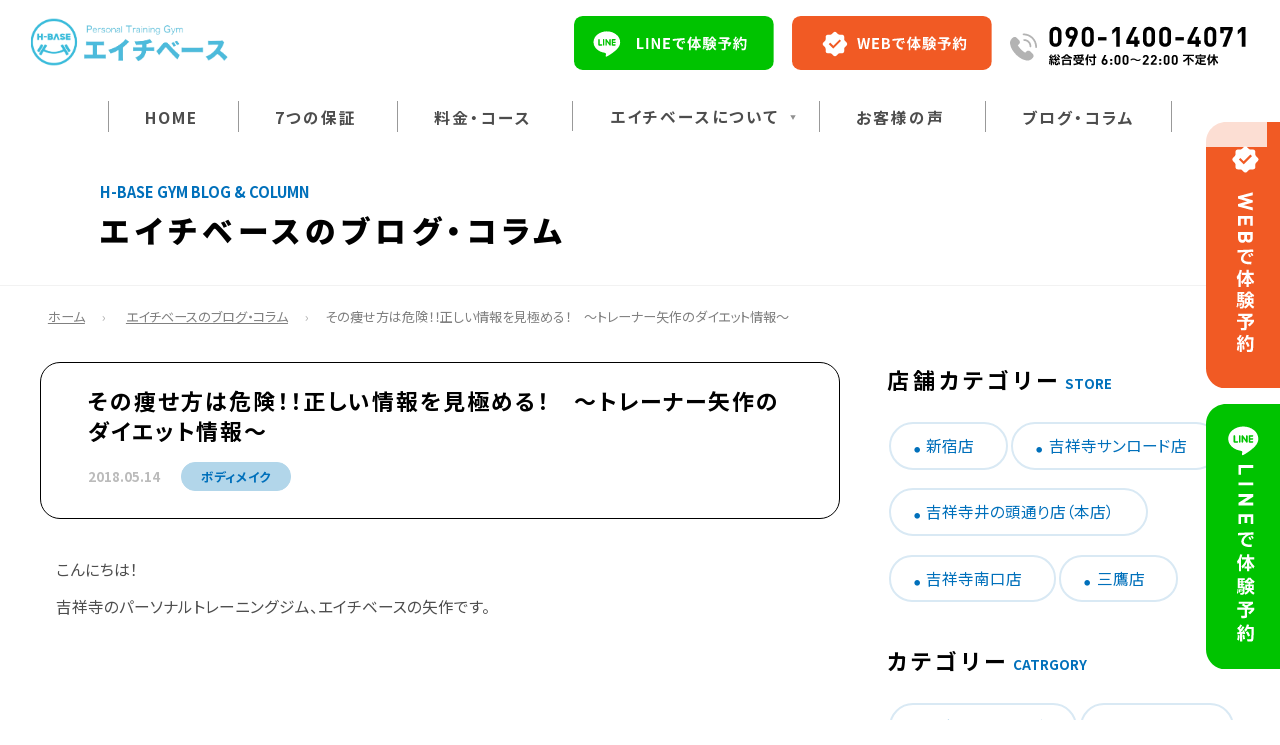

--- FILE ---
content_type: text/html; charset=UTF-8
request_url: https://h-basefitness.com/2018/05/14/1099/
body_size: 16772
content:

<!DOCTYPE html>
<html lang="ja">
<head>
<meta charset="utf-8">
<meta http-equiv="X-UA-Compatible" content="IE=edge,chrome=1">
<meta name="viewport" content="width=device-width, initial-scale=1, minimum-scale=1">
<meta name="format-detection" content="telephone=no">
<meta name="description" content="">
<meta name="keywords" content="">
<title>その痩せ方は危険！！正しい情報を見極める！　～トレーナー矢作のダイエット情報～丨ブログ・コラム丨吉祥寺・三鷹のパーソナルトレーニングジム エイチベース</title>



<!--ＳＮＳタイトル・ディスクリプション・サムネイル-->
<meta property="og:site_name" content="エイチベース">

<meta name="thumbnail" content="https://h-basefitness.com/ftnescmshb/wp-content/themes/h-basefitness/img/common/sns_smn.jpg" />
<meta property="og:title" content="その痩せ方は危険！！正しい情報を見極める！　～トレーナー矢作のダイエット情報～丨ブログ・コラム丨吉祥寺・三鷹のパーソナルトレーニングジム エイチベース">
<meta property="og:description" content="">
<meta property="og:url" content="https://h-basefitness.com/2018/05/14/1099/">
<meta property="og:image" content="https://h-basefitness.com/ftnescmshb/wp-content/themes/h-basefitness/img/common/sns_smn.jpg">
<meta name="twitter:card" content="summary" />
<meta name="theme-color" content="#0070BB">

<link rel="shortcut icon" href="https://h-basefitness.com/favicon.ico" type="image/x-icon">
<link rel="apple-touch-icon" href="https://h-basefitness.com/apple-touch-icon-180x180.png" sizes="180x180">
<link rel="icon" type="image/png" href="https://h-basefitness.com/android-chrome-192x192.png" sizes="192x192">


<!--
<PageMap>
　<DataObject type="thumbnail">
　　<Attribute name="src" value="https://h-basefitness.com/ftnescmshb/wp-content/themes/h-basefitness/img/common/sns_smn.jpg" />
　　<Attribute name="width" value="200"/>
　　<Attribute name="height" value="200"/>
</DataObject>
</PageMap>
-->

<!--ＳＮＳタイトル・ディスクリプション・サムネイル-->

<meta name='robots' content='max-image-preview:large' />
<link rel='dns-prefetch' href='//ajax.googleapis.com' />
<link rel="alternate" title="oEmbed (JSON)" type="application/json+oembed" href="https://h-basefitness.com/wp-json/oembed/1.0/embed?url=https%3A%2F%2Fh-basefitness.com%2F2018%2F05%2F14%2F1099%2F" />
<link rel="alternate" title="oEmbed (XML)" type="text/xml+oembed" href="https://h-basefitness.com/wp-json/oembed/1.0/embed?url=https%3A%2F%2Fh-basefitness.com%2F2018%2F05%2F14%2F1099%2F&#038;format=xml" />
<style id='wp-img-auto-sizes-contain-inline-css' type='text/css'>
img:is([sizes=auto i],[sizes^="auto," i]){contain-intrinsic-size:3000px 1500px}
/*# sourceURL=wp-img-auto-sizes-contain-inline-css */
</style>
<style id='wp-emoji-styles-inline-css' type='text/css'>

	img.wp-smiley, img.emoji {
		display: inline !important;
		border: none !important;
		box-shadow: none !important;
		height: 1em !important;
		width: 1em !important;
		margin: 0 0.07em !important;
		vertical-align: -0.1em !important;
		background: none !important;
		padding: 0 !important;
	}
/*# sourceURL=wp-emoji-styles-inline-css */
</style>
<style id='wp-block-library-inline-css' type='text/css'>
:root{--wp-block-synced-color:#7a00df;--wp-block-synced-color--rgb:122,0,223;--wp-bound-block-color:var(--wp-block-synced-color);--wp-editor-canvas-background:#ddd;--wp-admin-theme-color:#007cba;--wp-admin-theme-color--rgb:0,124,186;--wp-admin-theme-color-darker-10:#006ba1;--wp-admin-theme-color-darker-10--rgb:0,107,160.5;--wp-admin-theme-color-darker-20:#005a87;--wp-admin-theme-color-darker-20--rgb:0,90,135;--wp-admin-border-width-focus:2px}@media (min-resolution:192dpi){:root{--wp-admin-border-width-focus:1.5px}}.wp-element-button{cursor:pointer}:root .has-very-light-gray-background-color{background-color:#eee}:root .has-very-dark-gray-background-color{background-color:#313131}:root .has-very-light-gray-color{color:#eee}:root .has-very-dark-gray-color{color:#313131}:root .has-vivid-green-cyan-to-vivid-cyan-blue-gradient-background{background:linear-gradient(135deg,#00d084,#0693e3)}:root .has-purple-crush-gradient-background{background:linear-gradient(135deg,#34e2e4,#4721fb 50%,#ab1dfe)}:root .has-hazy-dawn-gradient-background{background:linear-gradient(135deg,#faaca8,#dad0ec)}:root .has-subdued-olive-gradient-background{background:linear-gradient(135deg,#fafae1,#67a671)}:root .has-atomic-cream-gradient-background{background:linear-gradient(135deg,#fdd79a,#004a59)}:root .has-nightshade-gradient-background{background:linear-gradient(135deg,#330968,#31cdcf)}:root .has-midnight-gradient-background{background:linear-gradient(135deg,#020381,#2874fc)}:root{--wp--preset--font-size--normal:16px;--wp--preset--font-size--huge:42px}.has-regular-font-size{font-size:1em}.has-larger-font-size{font-size:2.625em}.has-normal-font-size{font-size:var(--wp--preset--font-size--normal)}.has-huge-font-size{font-size:var(--wp--preset--font-size--huge)}.has-text-align-center{text-align:center}.has-text-align-left{text-align:left}.has-text-align-right{text-align:right}.has-fit-text{white-space:nowrap!important}#end-resizable-editor-section{display:none}.aligncenter{clear:both}.items-justified-left{justify-content:flex-start}.items-justified-center{justify-content:center}.items-justified-right{justify-content:flex-end}.items-justified-space-between{justify-content:space-between}.screen-reader-text{border:0;clip-path:inset(50%);height:1px;margin:-1px;overflow:hidden;padding:0;position:absolute;width:1px;word-wrap:normal!important}.screen-reader-text:focus{background-color:#ddd;clip-path:none;color:#444;display:block;font-size:1em;height:auto;left:5px;line-height:normal;padding:15px 23px 14px;text-decoration:none;top:5px;width:auto;z-index:100000}html :where(.has-border-color){border-style:solid}html :where([style*=border-top-color]){border-top-style:solid}html :where([style*=border-right-color]){border-right-style:solid}html :where([style*=border-bottom-color]){border-bottom-style:solid}html :where([style*=border-left-color]){border-left-style:solid}html :where([style*=border-width]){border-style:solid}html :where([style*=border-top-width]){border-top-style:solid}html :where([style*=border-right-width]){border-right-style:solid}html :where([style*=border-bottom-width]){border-bottom-style:solid}html :where([style*=border-left-width]){border-left-style:solid}html :where(img[class*=wp-image-]){height:auto;max-width:100%}:where(figure){margin:0 0 1em}html :where(.is-position-sticky){--wp-admin--admin-bar--position-offset:var(--wp-admin--admin-bar--height,0px)}@media screen and (max-width:600px){html :where(.is-position-sticky){--wp-admin--admin-bar--position-offset:0px}}

/*# sourceURL=wp-block-library-inline-css */
</style><style id='global-styles-inline-css' type='text/css'>
:root{--wp--preset--aspect-ratio--square: 1;--wp--preset--aspect-ratio--4-3: 4/3;--wp--preset--aspect-ratio--3-4: 3/4;--wp--preset--aspect-ratio--3-2: 3/2;--wp--preset--aspect-ratio--2-3: 2/3;--wp--preset--aspect-ratio--16-9: 16/9;--wp--preset--aspect-ratio--9-16: 9/16;--wp--preset--color--black: #000000;--wp--preset--color--cyan-bluish-gray: #abb8c3;--wp--preset--color--white: #ffffff;--wp--preset--color--pale-pink: #f78da7;--wp--preset--color--vivid-red: #cf2e2e;--wp--preset--color--luminous-vivid-orange: #ff6900;--wp--preset--color--luminous-vivid-amber: #fcb900;--wp--preset--color--light-green-cyan: #7bdcb5;--wp--preset--color--vivid-green-cyan: #00d084;--wp--preset--color--pale-cyan-blue: #8ed1fc;--wp--preset--color--vivid-cyan-blue: #0693e3;--wp--preset--color--vivid-purple: #9b51e0;--wp--preset--gradient--vivid-cyan-blue-to-vivid-purple: linear-gradient(135deg,rgb(6,147,227) 0%,rgb(155,81,224) 100%);--wp--preset--gradient--light-green-cyan-to-vivid-green-cyan: linear-gradient(135deg,rgb(122,220,180) 0%,rgb(0,208,130) 100%);--wp--preset--gradient--luminous-vivid-amber-to-luminous-vivid-orange: linear-gradient(135deg,rgb(252,185,0) 0%,rgb(255,105,0) 100%);--wp--preset--gradient--luminous-vivid-orange-to-vivid-red: linear-gradient(135deg,rgb(255,105,0) 0%,rgb(207,46,46) 100%);--wp--preset--gradient--very-light-gray-to-cyan-bluish-gray: linear-gradient(135deg,rgb(238,238,238) 0%,rgb(169,184,195) 100%);--wp--preset--gradient--cool-to-warm-spectrum: linear-gradient(135deg,rgb(74,234,220) 0%,rgb(151,120,209) 20%,rgb(207,42,186) 40%,rgb(238,44,130) 60%,rgb(251,105,98) 80%,rgb(254,248,76) 100%);--wp--preset--gradient--blush-light-purple: linear-gradient(135deg,rgb(255,206,236) 0%,rgb(152,150,240) 100%);--wp--preset--gradient--blush-bordeaux: linear-gradient(135deg,rgb(254,205,165) 0%,rgb(254,45,45) 50%,rgb(107,0,62) 100%);--wp--preset--gradient--luminous-dusk: linear-gradient(135deg,rgb(255,203,112) 0%,rgb(199,81,192) 50%,rgb(65,88,208) 100%);--wp--preset--gradient--pale-ocean: linear-gradient(135deg,rgb(255,245,203) 0%,rgb(182,227,212) 50%,rgb(51,167,181) 100%);--wp--preset--gradient--electric-grass: linear-gradient(135deg,rgb(202,248,128) 0%,rgb(113,206,126) 100%);--wp--preset--gradient--midnight: linear-gradient(135deg,rgb(2,3,129) 0%,rgb(40,116,252) 100%);--wp--preset--font-size--small: 13px;--wp--preset--font-size--medium: 20px;--wp--preset--font-size--large: 36px;--wp--preset--font-size--x-large: 42px;--wp--preset--spacing--20: 0.44rem;--wp--preset--spacing--30: 0.67rem;--wp--preset--spacing--40: 1rem;--wp--preset--spacing--50: 1.5rem;--wp--preset--spacing--60: 2.25rem;--wp--preset--spacing--70: 3.38rem;--wp--preset--spacing--80: 5.06rem;--wp--preset--shadow--natural: 6px 6px 9px rgba(0, 0, 0, 0.2);--wp--preset--shadow--deep: 12px 12px 50px rgba(0, 0, 0, 0.4);--wp--preset--shadow--sharp: 6px 6px 0px rgba(0, 0, 0, 0.2);--wp--preset--shadow--outlined: 6px 6px 0px -3px rgb(255, 255, 255), 6px 6px rgb(0, 0, 0);--wp--preset--shadow--crisp: 6px 6px 0px rgb(0, 0, 0);}:where(.is-layout-flex){gap: 0.5em;}:where(.is-layout-grid){gap: 0.5em;}body .is-layout-flex{display: flex;}.is-layout-flex{flex-wrap: wrap;align-items: center;}.is-layout-flex > :is(*, div){margin: 0;}body .is-layout-grid{display: grid;}.is-layout-grid > :is(*, div){margin: 0;}:where(.wp-block-columns.is-layout-flex){gap: 2em;}:where(.wp-block-columns.is-layout-grid){gap: 2em;}:where(.wp-block-post-template.is-layout-flex){gap: 1.25em;}:where(.wp-block-post-template.is-layout-grid){gap: 1.25em;}.has-black-color{color: var(--wp--preset--color--black) !important;}.has-cyan-bluish-gray-color{color: var(--wp--preset--color--cyan-bluish-gray) !important;}.has-white-color{color: var(--wp--preset--color--white) !important;}.has-pale-pink-color{color: var(--wp--preset--color--pale-pink) !important;}.has-vivid-red-color{color: var(--wp--preset--color--vivid-red) !important;}.has-luminous-vivid-orange-color{color: var(--wp--preset--color--luminous-vivid-orange) !important;}.has-luminous-vivid-amber-color{color: var(--wp--preset--color--luminous-vivid-amber) !important;}.has-light-green-cyan-color{color: var(--wp--preset--color--light-green-cyan) !important;}.has-vivid-green-cyan-color{color: var(--wp--preset--color--vivid-green-cyan) !important;}.has-pale-cyan-blue-color{color: var(--wp--preset--color--pale-cyan-blue) !important;}.has-vivid-cyan-blue-color{color: var(--wp--preset--color--vivid-cyan-blue) !important;}.has-vivid-purple-color{color: var(--wp--preset--color--vivid-purple) !important;}.has-black-background-color{background-color: var(--wp--preset--color--black) !important;}.has-cyan-bluish-gray-background-color{background-color: var(--wp--preset--color--cyan-bluish-gray) !important;}.has-white-background-color{background-color: var(--wp--preset--color--white) !important;}.has-pale-pink-background-color{background-color: var(--wp--preset--color--pale-pink) !important;}.has-vivid-red-background-color{background-color: var(--wp--preset--color--vivid-red) !important;}.has-luminous-vivid-orange-background-color{background-color: var(--wp--preset--color--luminous-vivid-orange) !important;}.has-luminous-vivid-amber-background-color{background-color: var(--wp--preset--color--luminous-vivid-amber) !important;}.has-light-green-cyan-background-color{background-color: var(--wp--preset--color--light-green-cyan) !important;}.has-vivid-green-cyan-background-color{background-color: var(--wp--preset--color--vivid-green-cyan) !important;}.has-pale-cyan-blue-background-color{background-color: var(--wp--preset--color--pale-cyan-blue) !important;}.has-vivid-cyan-blue-background-color{background-color: var(--wp--preset--color--vivid-cyan-blue) !important;}.has-vivid-purple-background-color{background-color: var(--wp--preset--color--vivid-purple) !important;}.has-black-border-color{border-color: var(--wp--preset--color--black) !important;}.has-cyan-bluish-gray-border-color{border-color: var(--wp--preset--color--cyan-bluish-gray) !important;}.has-white-border-color{border-color: var(--wp--preset--color--white) !important;}.has-pale-pink-border-color{border-color: var(--wp--preset--color--pale-pink) !important;}.has-vivid-red-border-color{border-color: var(--wp--preset--color--vivid-red) !important;}.has-luminous-vivid-orange-border-color{border-color: var(--wp--preset--color--luminous-vivid-orange) !important;}.has-luminous-vivid-amber-border-color{border-color: var(--wp--preset--color--luminous-vivid-amber) !important;}.has-light-green-cyan-border-color{border-color: var(--wp--preset--color--light-green-cyan) !important;}.has-vivid-green-cyan-border-color{border-color: var(--wp--preset--color--vivid-green-cyan) !important;}.has-pale-cyan-blue-border-color{border-color: var(--wp--preset--color--pale-cyan-blue) !important;}.has-vivid-cyan-blue-border-color{border-color: var(--wp--preset--color--vivid-cyan-blue) !important;}.has-vivid-purple-border-color{border-color: var(--wp--preset--color--vivid-purple) !important;}.has-vivid-cyan-blue-to-vivid-purple-gradient-background{background: var(--wp--preset--gradient--vivid-cyan-blue-to-vivid-purple) !important;}.has-light-green-cyan-to-vivid-green-cyan-gradient-background{background: var(--wp--preset--gradient--light-green-cyan-to-vivid-green-cyan) !important;}.has-luminous-vivid-amber-to-luminous-vivid-orange-gradient-background{background: var(--wp--preset--gradient--luminous-vivid-amber-to-luminous-vivid-orange) !important;}.has-luminous-vivid-orange-to-vivid-red-gradient-background{background: var(--wp--preset--gradient--luminous-vivid-orange-to-vivid-red) !important;}.has-very-light-gray-to-cyan-bluish-gray-gradient-background{background: var(--wp--preset--gradient--very-light-gray-to-cyan-bluish-gray) !important;}.has-cool-to-warm-spectrum-gradient-background{background: var(--wp--preset--gradient--cool-to-warm-spectrum) !important;}.has-blush-light-purple-gradient-background{background: var(--wp--preset--gradient--blush-light-purple) !important;}.has-blush-bordeaux-gradient-background{background: var(--wp--preset--gradient--blush-bordeaux) !important;}.has-luminous-dusk-gradient-background{background: var(--wp--preset--gradient--luminous-dusk) !important;}.has-pale-ocean-gradient-background{background: var(--wp--preset--gradient--pale-ocean) !important;}.has-electric-grass-gradient-background{background: var(--wp--preset--gradient--electric-grass) !important;}.has-midnight-gradient-background{background: var(--wp--preset--gradient--midnight) !important;}.has-small-font-size{font-size: var(--wp--preset--font-size--small) !important;}.has-medium-font-size{font-size: var(--wp--preset--font-size--medium) !important;}.has-large-font-size{font-size: var(--wp--preset--font-size--large) !important;}.has-x-large-font-size{font-size: var(--wp--preset--font-size--x-large) !important;}
/*# sourceURL=global-styles-inline-css */
</style>

<style id='classic-theme-styles-inline-css' type='text/css'>
/*! This file is auto-generated */
.wp-block-button__link{color:#fff;background-color:#32373c;border-radius:9999px;box-shadow:none;text-decoration:none;padding:calc(.667em + 2px) calc(1.333em + 2px);font-size:1.125em}.wp-block-file__button{background:#32373c;color:#fff;text-decoration:none}
/*# sourceURL=/wp-includes/css/classic-themes.min.css */
</style>
<link rel='stylesheet' id='pe_reset-css' href='https://h-basefitness.com/ftnescmshb/wp-content/themes/h-basefitness/css/reset.css?202310311' type='text/css' media='all' />
<link rel='stylesheet' id='pe_grid-css' href='https://h-basefitness.com/ftnescmshb/wp-content/themes/h-basefitness/css/griddo1200_12_m00.css' type='text/css' media='all' />
<link rel='stylesheet' id='pe_main-css' href='https://h-basefitness.com/ftnescmshb/wp-content/themes/h-basefitness/css/main.css' type='text/css' media='all' />
<link rel='stylesheet' id='pe_common-css' href='https://h-basefitness.com/ftnescmshb/wp-content/themes/h-basefitness/css/common.css' type='text/css' media='all' />
<link rel='stylesheet' id='pe_top-css' href='https://h-basefitness.com/ftnescmshb/wp-content/themes/h-basefitness/css/top.css?20240122' type='text/css' media='all' />
<link rel='stylesheet' id='pe_cms-css' href='https://h-basefitness.com/ftnescmshb/wp-content/themes/h-basefitness/css/cms.css?20231031' type='text/css' media='all' />
<link rel='stylesheet' id='pe_sub-css' href='https://h-basefitness.com/ftnescmshb/wp-content/themes/h-basefitness/css/sub.css?20240122' type='text/css' media='all' />
<link rel="https://api.w.org/" href="https://h-basefitness.com/wp-json/" /><link rel="alternate" title="JSON" type="application/json" href="https://h-basefitness.com/wp-json/wp/v2/posts/1099" /><link rel="EditURI" type="application/rsd+xml" title="RSD" href="https://h-basefitness.com/ftnescmshb/xmlrpc.php?rsd" />
<meta name="generator" content="WordPress 6.9" />
<link rel="canonical" href="https://h-basefitness.com/2018/05/14/1099/" />
<link rel='shortlink' href='https://h-basefitness.com/?p=1099' />
<noscript><style>.lazyload[data-src]{display:none !important;}</style></noscript><style>.lazyload{background-image:none !important;}.lazyload:before{background-image:none !important;}</style><link rel="icon" href="https://h-basefitness.com/ftnescmshb/wp-content/uploads/2017/09/cropped-H-BASE-1-32x32.png" sizes="32x32" />
<link rel="icon" href="https://h-basefitness.com/ftnescmshb/wp-content/uploads/2017/09/cropped-H-BASE-1-192x192.png" sizes="192x192" />
<link rel="apple-touch-icon" href="https://h-basefitness.com/ftnescmshb/wp-content/uploads/2017/09/cropped-H-BASE-1-180x180.png" />
<meta name="msapplication-TileImage" content="https://h-basefitness.com/ftnescmshb/wp-content/uploads/2017/09/cropped-H-BASE-1-270x270.png" />

<link rel="preconnect" href="https://fonts.googleapis.com">
<link rel="preconnect" href="https://fonts.gstatic.com" crossorigin>
<link href="https://fonts.googleapis.com/css2?Poppins:wght@400;600;700;900&family=Noto+Sans+JP:wght@400;600;700;900&family=Noto+Serif+JP:wght@400;600;700;900&family=Oswald:wght@400;700&family=Roboto:wght@400;700;900&display=swap" rel="stylesheet">



<!-- [マーケティング]Google Tag Manager -->
<script>(function(w,d,s,l,i){w[l]=w[l]||[];w[l].push({'gtm.start':
new Date().getTime(),event:'gtm.js'});var f=d.getElementsByTagName(s)[0],
j=d.createElement(s),dl=l!='dataLayer'?'&l='+l:'';j.async=true;j.src=
'https://www.googletagmanager.com/gtm.js?id='+i+dl;f.parentNode.insertBefore(j,f);
})(window,document,'script','dataLayer','GTM-KN2ZT2T');</script>
<!-- End Google Tag Manager -->
	

<!-- [制作]Google Tag Manager -->
<script>(function(w,d,s,l,i){w[l]=w[l]||[];w[l].push({'gtm.start':
new Date().getTime(),event:'gtm.js'});var f=d.getElementsByTagName(s)[0],
j=d.createElement(s),dl=l!='dataLayer'?'&l='+l:'';j.async=true;j.src=
'https://www.googletagmanager.com/gtm.js?id='+i+dl;f.parentNode.insertBefore(j,f);
})(window,document,'script','dataLayer','GTM-M2DCGF8K');</script>
<!-- End Google Tag Manager -->





</head>

<body id="pagetop">

<!-- [マーケティング]Google Tag Manager (noscript) -->
<noscript><iframe src="https://www.googletagmanager.com/ns.html?id=GTM-KN2ZT2T"
height="0" width="0" style="display:none;visibility:hidden"></iframe></noscript>
<!-- End Google Tag Manager (noscript) -->
	
	
<!-- [制作]Google Tag Manager (noscript) -->
<noscript><iframe src="https://www.googletagmanager.com/ns.html?id=GTM-M2DCGF8K"
height="0" width="0" style="display:none;visibility:hidden"></iframe></noscript>
<!-- End Google Tag Manager (noscript) -->



<div class="loader_block"><!--ロ―ディング-->
	<div class="loader_naka">
		<div class="loader">Loading...</div>
	</div>
</div>


<div id="main">
	
<header>

<!--==================================================
	ヘッダー ここから
====================================================-->


<article class="disp_fix">

<!-- PC&タブレット用　ヘッダー -->
<div class="head00">
	
	<div class="head_block">
		<nav class="navi">
			<ul>
				<li>
					<div class="navi01logo hover">
						<a href="https://h-basefitness.com/">
							<div><img src="[data-uri]" alt="エイチベース / TOPに戻る" data-src="https://h-basefitness.com/ftnescmshb/wp-content/themes/h-basefitness/img/common/head_logo.svg" decoding="async" class="lazyload" /><noscript><img src="https://h-basefitness.com/ftnescmshb/wp-content/themes/h-basefitness/img/common/head_logo.svg" alt="エイチベース / TOPに戻る" data-eio="l" /></noscript></div>
						</a>
					</div>
				</li>
				<li>
					<div class="navi_cont">
						<ul>
							<li>
								<div class="hover w_100">
									<a href="https://lin.ee/07VxBRC" target="_blank" rel="noreferrer nofollow noopener">
										<div class="disp_p"><img src="[data-uri]" alt="LINE" data-src="https://h-basefitness.com/ftnescmshb/wp-content/themes/h-basefitness/img/common/head_line.svg" decoding="async" class="lazyload" /><noscript><img src="https://h-basefitness.com/ftnescmshb/wp-content/themes/h-basefitness/img/common/head_line.svg" alt="LINE" data-eio="l" /></noscript></div>
										<div class="disp_s"><img src="[data-uri]" alt="LINE/スマホ" data-src="https://h-basefitness.com/ftnescmshb/wp-content/themes/h-basefitness/img/common/head_lines.svg" decoding="async" class="lazyload" /><noscript><img src="https://h-basefitness.com/ftnescmshb/wp-content/themes/h-basefitness/img/common/head_lines.svg" alt="LINE/スマホ" data-eio="l" /></noscript></div>
									</a>
								</div>
							</li>
							<li>
								<div class="hover w_100">
									<a href="https://h-basefitness.com/information">
										<div class="disp_p"><img src="[data-uri]" alt="WEBで体験予約" data-src="https://h-basefitness.com/ftnescmshb/wp-content/themes/h-basefitness/img/common/head_rese.svg" decoding="async" class="lazyload" /><noscript><img src="https://h-basefitness.com/ftnescmshb/wp-content/themes/h-basefitness/img/common/head_rese.svg" alt="WEBで体験予約" data-eio="l" /></noscript></div>
										<div class="disp_s"><img src="[data-uri]" alt="WEBで体験予約/スマホ" data-src="https://h-basefitness.com/ftnescmshb/wp-content/themes/h-basefitness/img/common/head_cont.svg" decoding="async" class="lazyload" /><noscript><img src="https://h-basefitness.com/ftnescmshb/wp-content/themes/h-basefitness/img/common/head_cont.svg" alt="WEBで体験予約/スマホ" data-eio="l" /></noscript></div>
									</a>
								</div>
							</li>
							<li>
								<div class="w_100">
									<a href="tel:090-1400-4071" class="telLink0" style="display: block;">
										<div class="disp_p"><img src="[data-uri]" alt="090-1400-4071" data-src="https://h-basefitness.com/ftnescmshb/wp-content/themes/h-basefitness/img/common/head_tel.svg?v=1768464745" decoding="async" class="lazyload" /><noscript><img src="https://h-basefitness.com/ftnescmshb/wp-content/themes/h-basefitness/img/common/head_tel.svg?v=1768464745" alt="090-1400-4071" data-eio="l" /></noscript></div>
										<div class="disp_s"><div class="w_100"><img src="[data-uri]" alt="090-1400-4071" data-src="https://h-basefitness.com/ftnescmshb/wp-content/themes/h-basefitness/img/common/head_tels.svg" decoding="async" class="lazyload" /><noscript><img src="https://h-basefitness.com/ftnescmshb/wp-content/themes/h-basefitness/img/common/head_tels.svg" alt="090-1400-4071" data-eio="l" /></noscript></div></div>
									</a>
								</div>
							</li>
						</ul>
					</div>
				</li>
				<li class="disp_st">
					<div class="navi_cont_menu">
					<div id="navArea">
							<div class="nav_s">
								
								<div class="inner maru_hover le_sp01 bold">
									<ul>
										<li><a href="https://h-basefitness.com/">TOP PAGE</a></li>
										<li><a href="https://h-basefitness.com/guide">7つの保証</a></li>
										<li><a href="https://h-basefitness.com/price">料金・コース</a></li>
										<li>
											<div class="hmb_block">
												<div class="switch">
													<ul>
														<li>
															<a class="toggle hmb_block_title">
																<div class="hmb_h3 bold">エイチベースについて</div>
															</a>
															<ul class="inner child font13 p_w90 hmb_naka">
																<li>
																	<a href="https://h-basefitness.com/shoplist/">店舗紹介</a>
																</li>
																<li>
																	<a href="https://h-basefitness.com/trainer/">トレーナー紹介</a>
																</li>
																<li>
																	<a href="https://h-basefitness.com/president">代表ご挨拶</a>
																</li>
																<li>
																	<a href="https://h-basefitness.com/qa">よくあるご質問</a>
																</li>
															</ul>
														</li>
													</ul>
												</div>
											</div>
										</li>
										<li><a href="https://h-basefitness.com/voice">お客様の声</a></li>
										<li><a href="https://h-basefitness.com/column/">ブログ・コラム</a></li>
										<li><a href="https://h-basefitness.com/information">WEBで体験予約</a></li>
									</ul>
								</div>
								
								
								<div class="pa_tobo10 p_w80">
									<div class="w_70">
										<img src="[data-uri]" alt="エイチベース" data-src="https://h-basefitness.com/ftnescmshb/wp-content/themes/h-basefitness/img/common/head_logo.svg" decoding="async" class="lazyload" /><noscript><img src="https://h-basefitness.com/ftnescmshb/wp-content/themes/h-basefitness/img/common/head_logo.svg" alt="エイチベース" data-eio="l" /></noscript>
									</div>
								</div>
								
								
								
							</div>
							<div class="toggle_btn">
								<img src="[data-uri]" class="images lazyload" alt="メニュー" data-src="https://h-basefitness.com/ftnescmshb/wp-content/themes/h-basefitness/img/common/head_menu.svg" decoding="async" /><noscript><img src="https://h-basefitness.com/ftnescmshb/wp-content/themes/h-basefitness/img/common/head_menu.svg" class="images" alt="メニュー" data-eio="l" /></noscript>
							</div>
							<div id="mask"></div>
						</div>
					</div>
				</li>
			</ul>
		</nav>
		
		<div class="sub_navi_block">
			<nav class="sub_navi alcenter">

				<dl>
					<dt><a href="https://h-basefitness.com/">HOME</a></dt>
				</dl>
				<dl>
					<dt><a href="https://h-basefitness.com/guide">7つの保証</a></dt>
				</dl>
				<dl>
					<dt><a href="https://h-basefitness.com/price">料金・コース</a></dt>
				</dl>

				<!--ここから-->
				<dl class="">
					<dt class="navi02">エイチベースについて</dt>
					<dd class="navi_sub02">
						<div class="navi_sub">

							<dl>
								<dt>
									<img src="[data-uri]" alt="エイチベースについて" data-src="https://h-basefitness.com/ftnescmshb/wp-content/themes/h-basefitness/img/top/dmy_03.jpg" decoding="async" class="lazyload" data-eio-rwidth="340" data-eio-rheight="192" /><noscript><img src="https://h-basefitness.com/ftnescmshb/wp-content/themes/h-basefitness/img/top/dmy_03.jpg" alt="エイチベースについて" data-eio="l" /></noscript>
								</dt>
								<dd>
									<div class="navi_sub_text bold">
										<ul class="alleft">
											<li><span class="colo_009FE8">-&nbsp;</span><a href="https://h-basefitness.com/shoplist/">店舗紹介</a></li>
											<li><span class="colo_009FE8">-&nbsp;</span><a href="https://h-basefitness.com/trainer/">トレーナー紹介</a></li>
											<li><span class="colo_009FE8">-&nbsp;</span><a href="https://h-basefitness.com/president">代表ご挨拶</a></li>
											<li><span class="colo_009FE8">-&nbsp;</span><a href="https://h-basefitness.com/qa">よくあるご質問</a></li>
										</ul>
									</div>
								</dd>

							</dl>

						</div>
					</dd>
				</dl>
				<!--ここまで-->
				<dl>
					<dt><a href="https://h-basefitness.com/voice">お客様の声</a></dt>
				</dl>
				<dl>
					<dt><a href="https://h-basefitness.com/column/">ブログ・コラム</a></dt>
				</dl>

			</nav>
		</div>
	
		
	</div>
	
	
</div>
	
</article>

</header>

<!--=====================================================
  ※※ここまで共通※※
======================================================-->

<!--============================================
	メインビジュアル
=============================================-->
<article id="title_sub" class="po_rela">
	<div id="mv">
		<div class="sub00">
			<div class="pa_tobo20 p_le_s_cen pc_90">
				<p class="font_Poppins bold colo_0070BB font13">H-BASE GYM BLOG &amp; COLUMN</p>
				<p class="font18 le_sp02 bold_900 colo_000000">
					<span class="font18pc le_sp05pc">エイチベースのブログ・コラム</span>
				</p>
			</div>
		</div>
	</div>
</article>

<!--================================================================================================================
  メイン開始
================================================================================================================-->

<div class="bord_F2F2F2_t1"></div>
	
<!--============================================
	パンくずリスト
=============================================-->
<aside class="pa_bo03">
	<div class="sub00">
	<div class="pan font13 pa_to10 pa_bo05">
		<ol>
			<li><a href="https://h-basefitness.com/">ホーム</a></li>
			<li><a href="https://h-basefitness.com/column/">エイチベースのブログ・コラム</a></li>
			<li>その痩せ方は危険！！正しい情報を見極める！　～トレーナー矢作のダイエット情報～</li>
		</ol>
	</div>
	</div>
</aside>
<!--============================================
	/パンくずリスト
=============================================-->
	
<article>
	
	<div id="sub01">
		
		<div class="blog01_01">
			<ul>
				<!--メインカラム-->
				<li>
					
					<div class="blog02_01title">
						
						<h1 class="font18 bold colo_000000 pa_bo07 line_height14">
							その痩せ方は危険！！正しい情報を見極める！　～トレーナー矢作のダイエット情報～						</h1>
						<div class="vr_n">
							<p class="bold font12 colo_BBBBBB">
								2018.05.14							</p>&emsp;
							<div class="top01_01cate font11 line_height12">
								<ul>
																		<li><a href="https://h-basefitness.com/category/training/">ボディメイク</a></li>								</ul>
							</div>
						</div>
					</div>
					
					<div class="cms_free pa_tobo20 p_w96">
						
						<p><span id="more-1099"></span>こんにちは！</p>
<p>吉祥寺のパーソナルトレーニングジム、エイチベースの矢作です。</p>
<p>&nbsp;</p>
<p>&nbsp;</p>
<p>&nbsp;</p>
<p>&nbsp;</p>
<p>&nbsp;</p>
<p>最近は暑い日も増え、夏の近づきを感じますね！</p>
<p>&nbsp;</p>
<p>&nbsp;</p>
<p>夏に向けてダイエットを始める方も多いのではないでしょうか？</p>
<p>ダイエットは間違ったやり方でやると健康にも悪影響を及ぼすほど、とても危険なのです。</p>
<p>&nbsp;</p>
<p>&nbsp;</p>
<p>&nbsp;</p>
<p><span style="color: #ff0000;">危険なダイエット</span>の一例をあげます。</p>
<p>&nbsp;</p>
<p><strong>・断食、ファスティング</strong></p>
<p><strong>・ご飯、パン、麺などを一切カットする自己流の糖質制限</strong></p>
<p><strong>・水分を摂取せずにサウナ、入浴</strong></p>
<p>&nbsp;</p>
<p>などなど</p>
<p>&nbsp;</p>
<p>&nbsp;</p>
<p>断食、ファスティングなどは人間が生きていく為で必要なエネルギーを筋肉から取り出すため筋肉が落ちます。</p>
<p>筋肉が落ちると基礎代謝量が落ちるため太りやすい身体になってしまいます。</p>
<p>本末転倒ですね。</p>
<p>&nbsp;</p>
<p>&nbsp;</p>
<p>自己流の糖質制限は体が低血糖になる可能性が高く、集中力の低下、イライラ、頭がボーッとする、めまいなどの症状を起こし、日常生活にも悪影響を及ぼします。</p>
<p>また、糖質だけ抜けば痩せるわけではありません。糖質を摂らない分のエネルギーを、その他の栄養素で賄わなければ身体は思うように変わりません。</p>
<p>&nbsp;</p>
<p>&nbsp;</p>
<p>サウナや入浴で減るのは脂肪ではなく水分です。</p>
<p>なので水を飲めばまた元に体重が戻ります。</p>
<p>水分補給をせずにそれらをおこなうと、脱水症状を起こしたり、血管を詰まらせる原因になりかねないので絶対にやめましょう。</p>
<p>&nbsp;</p>
<p>&nbsp;</p>
<p>最近ではネットやテレビなどで色んなダイエットの情報が入りすぎていて、</p>
<p>何が正しいか分からない方も多いと思います。</p>
<p>&nbsp;</p>
<p>&nbsp;</p>
<p>安全かつより効果的にダイエットを成功させたければ、ぜひパーソナルトレーニングをご活用ください！</p>
<p>&nbsp;</p>
<p>&nbsp;</p>
<p>&nbsp;</p>
<p>あと2ヶ月もすれば、夏が訪れます。</p>
<p>&nbsp;</p>
<p>夏に間に合わすには、時期的にはラストチャンス！</p>
<p>&nbsp;</p>
<p>&nbsp;</p>
<p>&nbsp;</p>
<p>&nbsp;</p>
<p>パーソナルトレーニングであなたの目指す、理想的な体を手に入れて最高の夏を過ごしましょう！</p>
<p>&nbsp;</p>
<p>&nbsp;</p>
<p>◇◇◇◇◇◇◇◇◇◇◇◇◇◇◇◇◇◇◇◇◇◇◇◇◇◇◇◇◇◇◇◇◇◇◇◇◇</p>
<p><strong>ダイエット・短期集中トレーニングならお任せ！マンツーマンで徹底サポート！</strong></p>
<p><strong>吉祥寺のパーソナルトレーニングジム</strong></p>
<p><strong>エイチベース</strong></p>
<p>&nbsp;</p>
<p><strong>無料カウンセリング・体験受付中！こちらをクリック↓↓</strong></p>
<p><a href="https://h-basefitness.com/information/">【無料カウンセリング予約】</a></p>
<p><strong>Hot Pepper Beautyでも掲載中！空き状況はこちらでチェック↓↓</strong></p>
<p><a href="https://beauty.hotpepper.jp/kr/slnH000403047/">【Hot Pepper Beautyページ】</a></p>
<p>◇◇◇◇◇◇◇◇◇◇◇◇◇◇◇◇◇◇◇◇◇◇◇◇◇◇◇◇◇◇◇◇◇◇◇◇◇</p>
						
					</div>
					
					
							
					<div class="pa_to05"></div>
					<div class="bord_93C6E4_t3"></div>
					<div class="pa_to05"></div>

					<!--前へ次へ-->
					<div class="prenex">
						<div class="prev02_01">
													<div class="prenexcate bold font13">
								<ul>
									<li><span>&emsp;前の記事&emsp;</span></li>
								</ul>
							</div>

							<div class="prev02_01block">
								<div class="prev02_01text hov_0070BB">
									<h3 class="bold pa_to05 colo_000000 line_height14">
										<a href="https://h-basefitness.com/2018/05/10/yahagi/">
											新トレーナー自己紹介										</a>
									</h3>
									<p class="bold font12 colo_BBBBBB pa_to05">
										2018.05.10									</p>
								</div>
							</div>
												</div>


						<div class="next02_01">
													<div class="alright">
								<div class="prenexcate bold font13">
									<ul>
										<li><span>&emsp;次の記事&emsp;</span></li>
									</ul>
								</div>
							</div>
							<div class="next02_01block">
								<div class="next02_01text hov_0070BB">
									<h3 class="alright bold pa_to05 colo_000000 line_height14">
										<a href="https://h-basefitness.com/2018/05/18/suit/">
											オシャレにクールビズを着こなす！2カ月でスマートな体型を目指す方法										</a>
										<p class="bold font12 colo_BBBBBB pa_to05">
											2018.05.18										</p>
									</h3>
								</div>
							</div>
												</div>
					</div>
					<!--/前へ次へ-->

					<div class="pa_to05"></div>
					<div class="bord_93C6E4_t3"></div>
					<div class="pa_to05"></div>


					<div class="pa_to20">
						<div class="blog02_02title le_sp02 p_le_s_cen colo_000000"><h2 class="font17 bold">関連記事</h2></div>
					</div>
					
					<div class="pa_bo30 pa_to10">

						<div class="top06_02">
							<ul class="font12sp">
															<!--ここから-->
								<li>
									<a href="https://h-basefitness.com/2025/03/04/hbase-bodymake/">
										<div class="top06_02block">
											<dl>
												<dt>
													<div class="top01_02smn">
														<span><img src="[data-uri]" alt="" data-src="https://h-basefitness.com/ftnescmshb/wp-content/uploads/2023/10/pric_04_01-790x531.jpg" decoding="async" class="lazyload" data-eio-rwidth="790" data-eio-rheight="531" /><noscript><img src="https://h-basefitness.com/ftnescmshb/wp-content/uploads/2023/10/pric_04_01-790x531.jpg" alt="" data-eio="l" /></noscript></span>
													</div>
												</dt>
												<dd>
													<h2 class="bold colo_000000 font14 pa_to10 pa_bo05 line_height14">
														体重が増えても体脂肪率は減る！ボディメイク成功のコツ【2024年版】													</h2>
														
													<div class="vr_n font13">
														<p class="bold font12 colo_BBBBBB">
															2025.03.04														</p>&nbsp;

														<div class="top01_01cate font11 line_height12">
															<ul>
																<li><span>吉祥寺サンロード店</span></li>																<li><span>ボディメイク</span></li>															</ul>
														</div>
													</div>
												</dd>
											</dl>
										</div>
									</a>
								</li>
								<!--ここまで-->
															<!--ここから-->
								<li>
									<a href="https://h-basefitness.com/2025/01/31/protein-5/">
										<div class="top06_02block">
											<dl>
												<dt>
													<div class="top01_02smn">
														<span><img src="[data-uri]" alt="" data-src="https://h-basefitness.com/ftnescmshb/wp-content/uploads/2020/10/IMG_8853-300x225.jpg" decoding="async" class="lazyload" data-eio-rwidth="300" data-eio-rheight="225" /><noscript><img src="https://h-basefitness.com/ftnescmshb/wp-content/uploads/2020/10/IMG_8853-300x225.jpg" alt="" data-eio="l" /></noscript></span>
													</div>
												</dt>
												<dd>
													<h2 class="bold colo_000000 font14 pa_to10 pa_bo05 line_height14">
														ホエイプロテインとソイプロテインの違いは？おすすめの摂取タイミングも紹介													</h2>
														
													<div class="vr_n font13">
														<p class="bold font12 colo_BBBBBB">
															2025.01.31														</p>&nbsp;

														<div class="top01_01cate font11 line_height12">
															<ul>
																<li><span>吉祥寺井の頭通り店（本店）</span></li>																<li><span>サプリメント</span></li><li><span>ボディメイク</span></li>															</ul>
														</div>
													</div>
												</dd>
											</dl>
										</div>
									</a>
								</li>
								<!--ここまで-->
															<!--ここから-->
								<li>
									<a href="https://h-basefitness.com/2024/01/03/diet-18/">
										<div class="top06_02block">
											<dl>
												<dt>
													<div class="top01_02smn">
														<span><img src="[data-uri]" alt="" data-src="https://h-basefitness.com/ftnescmshb/wp-content/uploads/2023/05/IMG_8470-300x225.jpg" decoding="async" class="lazyload" data-eio-rwidth="300" data-eio-rheight="225" /><noscript><img src="https://h-basefitness.com/ftnescmshb/wp-content/uploads/2023/05/IMG_8470-300x225.jpg" alt="" data-eio="l" /></noscript></span>
													</div>
												</dt>
												<dd>
													<h2 class="bold colo_000000 font14 pa_to10 pa_bo05 line_height14">
														筋肉を落とさず体脂肪を燃やすには？トレーナーが徹底分析！【2024年版】													</h2>
														
													<div class="vr_n font13">
														<p class="bold font12 colo_BBBBBB">
															2024.01.03														</p>&nbsp;

														<div class="top01_01cate font11 line_height12">
															<ul>
																																<li><span>ボディメイク</span></li>															</ul>
														</div>
													</div>
												</dd>
											</dl>
										</div>
									</a>
								</li>
								<!--ここまで-->
															<!--ここから-->
								<li>
									<a href="https://h-basefitness.com/2023/11/25/nakagami-6/">
										<div class="top06_02block">
											<dl>
												<dt>
													<div class="top01_02smn">
														<span><img src="[data-uri]" alt="" data-src="https://h-basefitness.com/ftnescmshb/wp-content/uploads/2020/01/IMG_8124-300x225.jpg" decoding="async" class="lazyload" data-eio-rwidth="300" data-eio-rheight="225" /><noscript><img src="https://h-basefitness.com/ftnescmshb/wp-content/uploads/2020/01/IMG_8124-300x225.jpg" alt="" data-eio="l" /></noscript></span>
													</div>
												</dt>
												<dd>
													<h2 class="bold colo_000000 font14 pa_to10 pa_bo05 line_height14">
														産前の腰痛・尿漏れ・ぽっこりお腹に悩む方必見！予防と改善エクササイズ【2023年最新版】													</h2>
														
													<div class="vr_n font13">
														<p class="bold font12 colo_BBBBBB">
															2023.11.25														</p>&nbsp;

														<div class="top01_01cate font11 line_height12">
															<ul>
																																<li><span>ボディメイク</span></li><li><span>産後ダイエット</span></li>															</ul>
														</div>
													</div>
												</dd>
											</dl>
										</div>
									</a>
								</li>
								<!--ここまで-->
														</ul>
						</div>
					</div>
					
										
				</li>
				<!--/メインカラム-->
				
				<!--サブカラム-->
				<li>
					
															
					<h2 class="bold w_96 pa_bo10">
						<span class="font18 le_sp04 colo_000000">店舗カテゴリー</span>&nbsp;<span class="font_Poppins font12 colo_0070BB">STORE</span>
					</h2>
					<div class="blog01_02cate font12sp">
						<ul>
							<li><a href="https://h-basefitness.com/column_shop/c-shinjuku-store/">新宿店</a></li><li><a href="https://h-basefitness.com/column_shop/c-sunroad-kichijoji-store/">吉祥寺サンロード店</a></li><li><a href="https://h-basefitness.com/column_shop/c-kichijoji-store/">吉祥寺井の頭通り店（本店）</a></li><li><a href="https://h-basefitness.com/column_shop/c-kichijoji-minamiguchi/">吉祥寺南口店</a></li><li><a href="https://h-basefitness.com/column_shop/c-mitaka-store/">三鷹店</a></li>						</ul>
					</div>
					
					
					<h2 class="bold w_96 pa_to20 pa_bo10">
						<span class="font18 le_sp04 colo_000000">カテゴリー</span>&nbsp;<span class="font_Poppins font12 colo_0070BB">CATRGORY</span>
					</h2>
					<div class="blog01_02cate font12sp">
						<ul>
						<li><a href="https://h-basefitness.com/category/%e3%81%8a%e5%ae%b6%e3%83%88%e3%83%ac%e3%83%bc%e3%83%8b%e3%83%b3%e3%82%b0/">お家トレーニング</a></li><li><a href="https://h-basefitness.com/category/training/%e3%82%b5%e3%83%97%e3%83%aa%e3%83%a1%e3%83%b3%e3%83%88/">サプリメント</a></li><li><a href="https://h-basefitness.com/category/%e3%82%b8%e3%83%a0%e3%81%ae%e5%9f%ba%e7%a4%8e%e7%9f%a5%e8%ad%98/">ジムの基礎知識</a></li><li><a href="https://h-basefitness.com/category/%e3%83%80%e3%82%a4%e3%82%a8%e3%83%83%e3%83%88/">ダイエット</a></li><li><a href="https://h-basefitness.com/category/personal-training/">パーソナルトレーニング</a></li><li><a href="https://h-basefitness.com/category/bulkup/">バルクアップ</a></li><li><a href="https://h-basefitness.com/category/training/">ボディメイク</a></li><li><a href="https://h-basefitness.com/category/training/menu/">メニュー</a></li><li><a href="https://h-basefitness.com/category/shopinformation/">店舗情報</a></li><li><a href="https://h-basefitness.com/category/%e6%9c%aa%e5%88%86%e9%a1%9e/">未分類</a></li><li><a href="https://h-basefitness.com/category/%e3%83%80%e3%82%a4%e3%82%a8%e3%83%83%e3%83%88/%e7%94%a3%e5%be%8c%e3%83%80%e3%82%a4%e3%82%a8%e3%83%83%e3%83%88/">産後ダイエット</a></li><li><a href="https://h-basefitness.com/category/%e3%83%80%e3%82%a4%e3%82%a8%e3%83%83%e3%83%88/diet-rice/">糖質制限</a></li>						</ul>
					</div>
					
					<div class="blog01_03 pa_to20">
						
						<h2 class="bold w_96 pa_bo20">
							<span class="font18 le_sp04 colo_000000">記事を書いた人</span>&nbsp;<span class="font_Poppins font12 colo_0070BB">WRITER</span>
						</h2>
						
						<ul>
													<li>
								<a href="https://h-basefitness.com/column_writer/w-kataoka/">
									<dl>
										<dt>
											<div class="top01_03smn">
												<span><img src="[data-uri]" alt="" data-src="https://h-basefitness.com/ftnescmshb/wp-content/uploads/2025/12/2J6A3408-e1764941913162-200x200.jpg" decoding="async" class="lazyload" data-eio-rwidth="200" data-eio-rheight="200" /><noscript><img src="https://h-basefitness.com/ftnescmshb/wp-content/uploads/2025/12/2J6A3408-e1764941913162-200x200.jpg" alt="" data-eio="l" /></noscript></span>
											</div>
										</dt>
										<dd>
											<div class="bold colo_000000 font13 vr_n_in line_height14">
												<p class="font17">HIROMICHI</p>&nbsp;
												<p>トレーナー</p>
											</div>
											<p class="font12 pa_to03">
												【指名料+1000円】減量指導ならお任せ！どなたでも3ヶ月で結果を出させます！											</p>
										</dd>
									</dl>
								</a>
							</li>
													<li>
								<a href="https://h-basefitness.com/column_writer/w-kana/">
									<dl>
										<dt>
											<div class="top01_03smn">
												<span><img src="[data-uri]" alt="" data-src="https://h-basefitness.com/ftnescmshb/wp-content/uploads/2025/12/2J6A3398-e1764942179666-200x200.jpg" decoding="async" class="lazyload" data-eio-rwidth="200" data-eio-rheight="200" /><noscript><img src="https://h-basefitness.com/ftnescmshb/wp-content/uploads/2025/12/2J6A3398-e1764942179666-200x200.jpg" alt="" data-eio="l" /></noscript></span>
											</div>
										</dt>
										<dd>
											<div class="bold colo_000000 font13 vr_n_in line_height14">
												<p class="font17">KURUMI</p>&nbsp;
												<p>トレーナー</p>
											</div>
											<p class="font12 pa_to03">
												【女性専門】一緒に楽しく運動を続けていけるよう全力でサポートします！											</p>
										</dd>
									</dl>
								</a>
							</li>
													<li>
								<a href="https://h-basefitness.com/column_writer/w-hazuki/">
									<dl>
										<dt>
											<div class="top01_03smn">
												<span><img src="[data-uri]" alt="" data-src="https://h-basefitness.com/ftnescmshb/wp-content/uploads/2025/12/2J6A3453-e1764942033216-200x200.jpg" decoding="async" class="lazyload" data-eio-rwidth="200" data-eio-rheight="200" /><noscript><img src="https://h-basefitness.com/ftnescmshb/wp-content/uploads/2025/12/2J6A3453-e1764942033216-200x200.jpg" alt="" data-eio="l" /></noscript></span>
											</div>
										</dt>
										<dd>
											<div class="bold colo_000000 font13 vr_n_in line_height14">
												<p class="font17">RYO</p>&nbsp;
												<p>トレーナー</p>
											</div>
											<p class="font12 pa_to03">
												見た目はもちろん、機能との両立を目指します！											</p>
										</dd>
									</dl>
								</a>
							</li>
													<li>
								<a href="https://h-basefitness.com/column_writer/w-mai/">
									<dl>
										<dt>
											<div class="top01_03smn">
												<span><img src="[data-uri]" alt="" data-src="https://h-basefitness.com/ftnescmshb/wp-content/uploads/2023/10/IMG_6207_mai-2-e1764942666998-200x200.jpg" decoding="async" class="lazyload" data-eio-rwidth="200" data-eio-rheight="200" /><noscript><img src="https://h-basefitness.com/ftnescmshb/wp-content/uploads/2023/10/IMG_6207_mai-2-e1764942666998-200x200.jpg" alt="" data-eio="l" /></noscript></span>
											</div>
										</dt>
										<dd>
											<div class="bold colo_000000 font13 vr_n_in line_height14">
												<p class="font17">MAI</p>&nbsp;
												<p>トレーナー</p>
											</div>
											<p class="font12 pa_to03">
												【指名料+1500円】女性のボディメイク指導ならお任せ♪											</p>
										</dd>
									</dl>
								</a>
							</li>
													<li>
								<a href="https://h-basefitness.com/column_writer/ryo/">
									<dl>
										<dt>
											<div class="top01_03smn">
												<span><img src="[data-uri]" alt="" data-src="https://h-basefitness.com/ftnescmshb/wp-content/uploads/2025/12/2J6A3453-e1764942033216-200x200.jpg" decoding="async" class="lazyload" data-eio-rwidth="200" data-eio-rheight="200" /><noscript><img src="https://h-basefitness.com/ftnescmshb/wp-content/uploads/2025/12/2J6A3453-e1764942033216-200x200.jpg" alt="" data-eio="l" /></noscript></span>
											</div>
										</dt>
										<dd>
											<div class="bold colo_000000 font13 vr_n_in line_height14">
												<p class="font17">RYO</p>&nbsp;
												<p>トレーナー</p>
											</div>
											<p class="font12 pa_to03">
												見た目はもちろん、機能との両立を目指します！											</p>
										</dd>
									</dl>
								</a>
							</li>
													<li>
								<a href="https://h-basefitness.com/column_writer/w-marina/">
									<dl>
										<dt>
											<div class="top01_03smn">
												<span><img src="[data-uri]" alt="" data-src="https://h-basefitness.com/ftnescmshb/wp-content/uploads/2023/10/IMG_7613-e1764942784233-200x200.jpg" decoding="async" class="lazyload" data-eio-rwidth="200" data-eio-rheight="200" /><noscript><img src="https://h-basefitness.com/ftnescmshb/wp-content/uploads/2023/10/IMG_7613-e1764942784233-200x200.jpg" alt="" data-eio="l" /></noscript></span>
											</div>
										</dt>
										<dd>
											<div class="bold colo_000000 font13 vr_n_in line_height14">
												<p class="font17">SHOTA</p>&nbsp;
												<p>トレーナー</p>
											</div>
											<p class="font12 pa_to03">
												女性のボディメイク指導の経験豊富！楽しくトレーニングしましょう♪											</p>
										</dd>
									</dl>
								</a>
							</li>
													<li>
								<a href="https://h-basefitness.com/column_writer/w-brenda/">
									<dl>
										<dt>
											<div class="top01_03smn">
												<span><img src="[data-uri]" alt="" data-src="https://h-basefitness.com/ftnescmshb/wp-content/themes/h-basefitness/img/cms/no_smn.png" decoding="async" class="lazyload" data-eio-rwidth="773" data-eio-rheight="533" /><noscript><img src="https://h-basefitness.com/ftnescmshb/wp-content/themes/h-basefitness/img/cms/no_smn.png" alt="" data-eio="l" /></noscript></span>
											</div>
										</dt>
										<dd>
											<div class="bold colo_000000 font13 vr_n_in line_height14">
												<p class="font17">RYO</p>
											</div>
											<p class="font12 pa_to03">
												
											</p>
										</dd>
									</dl>
								</a>
							</li>
													<li>
								<a href="https://h-basefitness.com/column_writer/w-hbase/">
									<dl>
										<dt>
											<div class="top01_03smn">
												<span><img src="[data-uri]" alt="" data-src="https://h-basefitness.com/ftnescmshb/wp-content/themes/h-basefitness/img/cms/no_smn.png" decoding="async" class="lazyload" data-eio-rwidth="773" data-eio-rheight="533" /><noscript><img src="https://h-basefitness.com/ftnescmshb/wp-content/themes/h-basefitness/img/cms/no_smn.png" alt="" data-eio="l" /></noscript></span>
											</div>
										</dt>
										<dd>
											<div class="bold colo_000000 font13 vr_n_in line_height14">
												<p class="font17">エイチベース</p>
											</div>
											<p class="font12 pa_to03">
												
											</p>
										</dd>
									</dl>
								</a>
							</li>
												</ul>
						
					</div>
					
				</li>
				<!--/サブカラム-->
			</ul>
		</div>
		
	</div>
	
</article>
	
<!--
<article class="back_0070BB">
	
	<div id="top12">
		
		<div class="pc_90 pa_bo20 colo_FFFFFF p_le_s_cen">
			<p class="font18 le_sp03 bold_900"><span class="font17pc le_sp07pc">お気軽にお問い合わせください。</span></p>
			<p class="font13 bold ">エイチベース専任トレーナーが丁寧にご説明します！</p>
		</div>
		
		<div class="footue01_01">
			<ul class="w_90">
				<li>
					<div class="w_90">
						<a href="tel:090-1400-4071" class="telLink0" style="display: block;">
							<img src="[data-uri]" alt="090-1400-4071" data-src="https://h-basefitness.com/ftnescmshb/wp-content/themes/h-basefitness/img/common/foot_bnr_01.svg" decoding="async" class="lazyload" /><noscript><img src="https://h-basefitness.com/ftnescmshb/wp-content/themes/h-basefitness/img/common/foot_bnr_01.svg" alt="090-1400-4071" data-eio="l" /></noscript>
						</a>
					</div>
				</li>
				<li>
					<a href="estimate">
						<img src="[data-uri]" alt="体験予約" data-src="https://h-basefitness.com/ftnescmshb/wp-content/themes/h-basefitness/img/common/foot_bnr_02.svg" decoding="async" class="lazyload" /><noscript><img src="https://h-basefitness.com/ftnescmshb/wp-content/themes/h-basefitness/img/common/foot_bnr_02.svg" alt="体験予約" data-eio="l" /></noscript>
					</a>
				</li>
				<li>
					<a href="" target="_blank" rel="noreferrer nofollow noopener">
						<img src="[data-uri]" alt="LINE相談" data-src="https://h-basefitness.com/ftnescmshb/wp-content/themes/h-basefitness/img/common/foot_bnr_03.svg" decoding="async" class="lazyload" /><noscript><img src="https://h-basefitness.com/ftnescmshb/wp-content/themes/h-basefitness/img/common/foot_bnr_03.svg" alt="LINE相談" data-eio="l" /></noscript>
					</a>
				</li>
			</ul>
		</div>
		
	</div>
	
</article>
-->
	


<article class="back_0070BB">
	
	<div id="top12">
		
		<div class="pc_90 pa_bo20 colo_FFFFFF p_le_s_cen">
			<p class="font18 le_sp03 bold_900"><span class="font17pc le_sp07pc">お気軽にお問い合わせください。</span></p>
			<p class="font13 bold ">エイチベース専任トレーナーが丁寧にご説明します！</p>
		</div>
		
		<div class="footue01_01">
			<ul class="w_90">
				<li>
					<div class="w_90">
						<a href="tel:090-1400-4071" class="telLink0" style="display: block;">
							<img src="[data-uri]" alt="090-1400-4071" data-src="https://h-basefitness.com/ftnescmshb/wp-content/themes/h-basefitness/img/common/foot_bnr_01.svg?v=1768464745" decoding="async" class="lazyload" /><noscript><img src="https://h-basefitness.com/ftnescmshb/wp-content/themes/h-basefitness/img/common/foot_bnr_01.svg?v=1768464745" alt="090-1400-4071" data-eio="l" /></noscript>
						</a>
					</div>
				</li>
				<li>
					<a href="https://h-basefitness.com/information">
						<img src="[data-uri]" alt="体験予約" data-src="https://h-basefitness.com/ftnescmshb/wp-content/themes/h-basefitness/img/common/foot_bnr_02.svg" decoding="async" class="lazyload" /><noscript><img src="https://h-basefitness.com/ftnescmshb/wp-content/themes/h-basefitness/img/common/foot_bnr_02.svg" alt="体験予約" data-eio="l" /></noscript>
					</a>
				</li>
				<li>
					<a href="https://lin.ee/07VxBRC" target="_blank" rel="noreferrer nofollow noopener">
						<img src="[data-uri]" alt="LINE相談" data-src="https://h-basefitness.com/ftnescmshb/wp-content/themes/h-basefitness/img/common/foot_bnr_03.svg" decoding="async" class="lazyload" /><noscript><img src="https://h-basefitness.com/ftnescmshb/wp-content/themes/h-basefitness/img/common/foot_bnr_03.svg" alt="LINE相談" data-eio="l" /></noscript>
					</a>
				</li>
			</ul>
		</div>
		
	</div>
	
</article>

<!--================================================================================================================-->
<!--　フッター開始 -->
<!--================================================================================================================-->

<footer class="pa_bo70 back_foot">
<div class="sub00">
	
	<div class="foot_block pa_to20">
		
		<div class="foot_blockimg">
			<div class="pa_to30 disp_p"></div>
			<div class="foot_logo">
				<div class="w_100">
					<a href="https://h-basefitness.com/"><img src="[data-uri]" alt="エイチベース / TOPに戻る" data-src="https://h-basefitness.com/ftnescmshb/wp-content/themes/h-basefitness/img/common/head_logo.svg" decoding="async" class="lazyload" /><noscript><img src="https://h-basefitness.com/ftnescmshb/wp-content/themes/h-basefitness/img/common/head_logo.svg" alt="エイチベース / TOPに戻る" data-eio="l" /></noscript></a>
				</div>
			</div>
			
			<div class="pa_to10 font13 line_height14 bold_600 foot01_00">
				<ul>
									<li>【吉祥寺サンロード店】東京都武蔵野市吉祥寺本町1−12−5 共立ビル2階</li>
									<li>【吉祥寺井の頭通り店（本店）】東京都武蔵野市吉祥寺本町3-2-3 ラ・カシータ3階B</li>
									<li>【吉祥寺南口店】〒180-0003 東京都武蔵野市吉祥寺南町1丁目9−5レンツェン吉祥寺203</li>
									<li>【三鷹店】東京都武蔵野市西久保２丁目１５−２８ サンカースル 102号室</li>
								</ul>
			</div>
			
		</div>

		<div class="foot_blocktext pa_to20 bold_600 hov_0070BB">
			<div class="foot01_01 pa_bo10">
				<ul>
					<li><a href="https://h-basefitness.com/">-　トップページ</a></li>
					<li><a href="https://h-basefitness.com/guide">-　7つの保証</a></li>
					<li><a href="https://h-basefitness.com/price">-　料金・コース</a></li>
					<li><a href="https://h-basefitness.com/trainer/">-　トレーナー紹介</a></li>
					<li><a href="https://h-basefitness.com/shoplist/">-　店舗紹介</a></li>
				</ul>
				<ul>
					<li><a href="https://h-basefitness.com/voice">-　お客様の声</a></li>
					<li><a href="https://h-basefitness.com/president">-　代表ご挨拶</a></li>
					<li><a href="https://h-basefitness.com/column/">-　ブログ・コラム</a></li>
					<li><a href="https://h-basefitness.com/qa">-　よくある質問</a></li>
					<li><a href="https://h-basefitness.com/information">-　WEBで体験予約</a></li>
				</ul>
			</div>
			
			
		</div>
		
	<div class="pa_bo20 disp_p"></div>
	</div>
	
	
	
	
	<div class="pa_to20 disp_p"></div>
	
	<div class="clu12"><p class="alcenter pa_to40 font12">Copyright © エイチベース All Rights Reserved.</p></div>

	
</div>
</footer>


</div>
	
	
<!--================================================================================================================-->
<!--　	固定バナー 右
<!--================================================================================================================-->
<aside class="disp_p">
<div class="kote_r">
	<div class="clearfix">
		<a href="https://h-basefitness.com/information">
			<img src="[data-uri]" alt="体験予約" data-src="https://h-basefitness.com/ftnescmshb/wp-content/themes/h-basefitness/img/common/r_bnr_01.svg" decoding="async" class="lazyload" /><noscript><img src="https://h-basefitness.com/ftnescmshb/wp-content/themes/h-basefitness/img/common/r_bnr_01.svg" alt="体験予約" data-eio="l" /></noscript>
		</a>
	</div>
	<div class="clearfix pa_to10">
		<a href="https://lin.ee/07VxBRC" target="_blank" rel="noreferrer nofollow noopener">
			<img src="[data-uri]" alt="LINE" data-src="https://h-basefitness.com/ftnescmshb/wp-content/themes/h-basefitness/img/common/r_bnr_02.svg" decoding="async" class="lazyload" /><noscript><img src="https://h-basefitness.com/ftnescmshb/wp-content/themes/h-basefitness/img/common/r_bnr_02.svg" alt="LINE" data-eio="l" /></noscript>
		</a>
	</div>
</div>
</aside>
	
	
<!--=============================================
	【下】固定バナー
===============================================-->
<aside class="kote_bg">
	
	<!--スマホ時-->
	<div class="kote_s disp_s font_g">
		<ul>
			<li>
				<a href="https://h-basefitness.com/information">
					<img src="[data-uri]" alt="体験予約" data-src="https://h-basefitness.com/ftnescmshb/wp-content/themes/h-basefitness/img/common/head_rese.svg" decoding="async" class="lazyload" /><noscript><img src="https://h-basefitness.com/ftnescmshb/wp-content/themes/h-basefitness/img/common/head_rese.svg" alt="体験予約" data-eio="l" /></noscript>
				</a>
			</li>
			<li>
				<a href="https://lin.ee/07VxBRC" target="_blank" rel="noreferrer nofollow noopener">
					<img src="[data-uri]" alt="LINE" data-src="https://h-basefitness.com/ftnescmshb/wp-content/themes/h-basefitness/img/common/head_line.svg" decoding="async" class="lazyload" /><noscript><img src="https://h-basefitness.com/ftnescmshb/wp-content/themes/h-basefitness/img/common/head_line.svg" alt="LINE" data-eio="l" /></noscript>
				</a>
			</li>
		</ul>
	</div>
	<!--/スマホ時-->
	<div id="page_tops">
		<div class="pa_bo10"><a href="#pagetop"><img src="[data-uri]" alt="ページトップ" data-src="https://h-basefitness.com/ftnescmshb/wp-content/themes/h-basefitness/img/common/page_top.png" decoding="async" class="lazyload" data-eio-rwidth="93" data-eio-rheight="93" /><noscript><img src="https://h-basefitness.com/ftnescmshb/wp-content/themes/h-basefitness/img/common/page_top.png" alt="ページトップ" data-eio="l" /></noscript></a></div>
	</div>
	
</aside>
<!--=============================================
	/【下】固定バナーここまで
===============================================-->


</body>
<!--================================================================================================================-->
<!-- Jquery 記述  --
<!--================================================================================================================-->

<script type="speculationrules">
{"prefetch":[{"source":"document","where":{"and":[{"href_matches":"/*"},{"not":{"href_matches":["/ftnescmshb/wp-*.php","/ftnescmshb/wp-admin/*","/ftnescmshb/wp-content/uploads/*","/ftnescmshb/wp-content/*","/ftnescmshb/wp-content/plugins/*","/ftnescmshb/wp-content/themes/h-basefitness/*","/*\\?(.+)"]}},{"not":{"selector_matches":"a[rel~=\"nofollow\"]"}},{"not":{"selector_matches":".no-prefetch, .no-prefetch a"}}]},"eagerness":"conservative"}]}
</script>
<script type="text/javascript" id="eio-lazy-load-js-before">
/* <![CDATA[ */
var eio_lazy_vars = {"exactdn_domain":"","skip_autoscale":0,"bg_min_dpr":1.100000000000000088817841970012523233890533447265625,"threshold":0,"use_dpr":1};
//# sourceURL=eio-lazy-load-js-before
/* ]]> */
</script>
<script type="text/javascript" src="https://h-basefitness.com/ftnescmshb/wp-content/plugins/ewww-image-optimizer/includes/lazysizes.min.js?ver=831" id="eio-lazy-load-js" async="async" data-wp-strategy="async"></script>
<script type="text/javascript" src="//ajax.googleapis.com/ajax/libs/jquery/3.6.0/jquery.min.js" id="jquery-js"></script>
<script id="wp-emoji-settings" type="application/json">
{"baseUrl":"https://s.w.org/images/core/emoji/17.0.2/72x72/","ext":".png","svgUrl":"https://s.w.org/images/core/emoji/17.0.2/svg/","svgExt":".svg","source":{"concatemoji":"https://h-basefitness.com/ftnescmshb/wp-includes/js/wp-emoji-release.min.js?ver=6.9"}}
</script>
<script type="module">
/* <![CDATA[ */
/*! This file is auto-generated */
const a=JSON.parse(document.getElementById("wp-emoji-settings").textContent),o=(window._wpemojiSettings=a,"wpEmojiSettingsSupports"),s=["flag","emoji"];function i(e){try{var t={supportTests:e,timestamp:(new Date).valueOf()};sessionStorage.setItem(o,JSON.stringify(t))}catch(e){}}function c(e,t,n){e.clearRect(0,0,e.canvas.width,e.canvas.height),e.fillText(t,0,0);t=new Uint32Array(e.getImageData(0,0,e.canvas.width,e.canvas.height).data);e.clearRect(0,0,e.canvas.width,e.canvas.height),e.fillText(n,0,0);const a=new Uint32Array(e.getImageData(0,0,e.canvas.width,e.canvas.height).data);return t.every((e,t)=>e===a[t])}function p(e,t){e.clearRect(0,0,e.canvas.width,e.canvas.height),e.fillText(t,0,0);var n=e.getImageData(16,16,1,1);for(let e=0;e<n.data.length;e++)if(0!==n.data[e])return!1;return!0}function u(e,t,n,a){switch(t){case"flag":return n(e,"\ud83c\udff3\ufe0f\u200d\u26a7\ufe0f","\ud83c\udff3\ufe0f\u200b\u26a7\ufe0f")?!1:!n(e,"\ud83c\udde8\ud83c\uddf6","\ud83c\udde8\u200b\ud83c\uddf6")&&!n(e,"\ud83c\udff4\udb40\udc67\udb40\udc62\udb40\udc65\udb40\udc6e\udb40\udc67\udb40\udc7f","\ud83c\udff4\u200b\udb40\udc67\u200b\udb40\udc62\u200b\udb40\udc65\u200b\udb40\udc6e\u200b\udb40\udc67\u200b\udb40\udc7f");case"emoji":return!a(e,"\ud83e\u1fac8")}return!1}function f(e,t,n,a){let r;const o=(r="undefined"!=typeof WorkerGlobalScope&&self instanceof WorkerGlobalScope?new OffscreenCanvas(300,150):document.createElement("canvas")).getContext("2d",{willReadFrequently:!0}),s=(o.textBaseline="top",o.font="600 32px Arial",{});return e.forEach(e=>{s[e]=t(o,e,n,a)}),s}function r(e){var t=document.createElement("script");t.src=e,t.defer=!0,document.head.appendChild(t)}a.supports={everything:!0,everythingExceptFlag:!0},new Promise(t=>{let n=function(){try{var e=JSON.parse(sessionStorage.getItem(o));if("object"==typeof e&&"number"==typeof e.timestamp&&(new Date).valueOf()<e.timestamp+604800&&"object"==typeof e.supportTests)return e.supportTests}catch(e){}return null}();if(!n){if("undefined"!=typeof Worker&&"undefined"!=typeof OffscreenCanvas&&"undefined"!=typeof URL&&URL.createObjectURL&&"undefined"!=typeof Blob)try{var e="postMessage("+f.toString()+"("+[JSON.stringify(s),u.toString(),c.toString(),p.toString()].join(",")+"));",a=new Blob([e],{type:"text/javascript"});const r=new Worker(URL.createObjectURL(a),{name:"wpTestEmojiSupports"});return void(r.onmessage=e=>{i(n=e.data),r.terminate(),t(n)})}catch(e){}i(n=f(s,u,c,p))}t(n)}).then(e=>{for(const n in e)a.supports[n]=e[n],a.supports.everything=a.supports.everything&&a.supports[n],"flag"!==n&&(a.supports.everythingExceptFlag=a.supports.everythingExceptFlag&&a.supports[n]);var t;a.supports.everythingExceptFlag=a.supports.everythingExceptFlag&&!a.supports.flag,a.supports.everything||((t=a.source||{}).concatemoji?r(t.concatemoji):t.wpemoji&&t.twemoji&&(r(t.twemoji),r(t.wpemoji)))});
//# sourceURL=https://h-basefitness.com/ftnescmshb/wp-includes/js/wp-emoji-loader.min.js
/* ]]> */
</script>

<!--Jqueryライブラリ-->
<script type="text/javascript" src="https://h-basefitness.com/ftnescmshb/wp-content/themes/h-basefitness/js/jquery.matchHeight.js"></script>

<script>
	
	$(function() {
		$('.tile_naka').matchHeight();
	});
	
function qablock() {
	$(this).toggleClass("active").next().slideToggle(300);
}

$(".switch .toggle").click(qablock);

</script>

<!--================================================================================================================
  各ページ必要 JS
<!--================================================================================================================-->

<link rel="stylesheet" type="text/css" href="https://h-basefitness.com/ftnescmshb/wp-content/themes/h-basefitness/css/slick.css" media="all" />
<link rel="stylesheet" type="text/css" href="https://h-basefitness.com/ftnescmshb/wp-content/themes/h-basefitness/css/slick-theme.css" media="all" />
<script type="text/javascript" src="https://h-basefitness.com/ftnescmshb/wp-content/themes/h-basefitness/js/slick.js"></script>




<!--================================================================================================================
  共通JS
<!--================================================================================================================-->

<script>


	
/*========================
	TOP以外こちら
=========================*/
	
$(window).on('load', function() {
	setTimeout(function() {
		//　スマホ・タブレット時、Topの余白を取得
		var ua = navigator.userAgent;
			if($(window).width() < 1183  ||  ua.indexOf('iPhone') > 0 || ua.indexOf('Android') > 0 ) {
			//$(".sub_navi_block").css('display', 'none');
			var wH = $('.head00').outerHeight();
		} else { 
			var wH = $('.head00').outerHeight();
		}
		$('.slideout-menu').css('margin-top',wH+'px');
		$('#title_sub').css('margin-top',wH+'px'); /*サブページで使用*/


		wH1 = wH * -1;
		$('#main').css('margin-top',wH1+'px'); 
		$('#main').css('padding-top',wH+'px');
	}, 100);
	
});

//　リサイズ時
	$(function(){
		var timer0 = false;
		$(window).resize(function() {

			if (timer0 !== false) {

				clearTimeout(timer0);
			}

			timer0 = setTimeout(function() {

				//　スマホ・タブレット時、Topの余白を取得　
				var ua = navigator.userAgent;
				if($(window).width() < 1183  ||  ua.indexOf('iPhone') > 0 || ua.indexOf('Android') > 0 ) {
					//$(".sub_navi_block").css('display', 'none');
					var wH = $('.head00').outerHeight();
				} else { 
					var wH = $('.head00').outerHeight();
				}

				$('.slideout-menu').css('margin-top',wH+'px'); 
				$('#title_sub').css('margin-top',wH+'px'); /*サブページで使用*/
				wH1 = wH * -1;
				$('#main').css('margin-top',wH1+'px'); 
				$('#main').css('padding-top',wH+'px'); 

				}, 100);
		});
	});
/*========================
	/TOP以外こちら
=========================*/

	
	
	(function($) {
	  var $nav   = $('#navArea');
	  var $btn   = $('.toggle_btn');
	  var $mask  = $('#mask');
	  var open   = 'open'; // class
	  // menu open close
	  $btn.on( 'click', function() {
		if ( ! $nav.hasClass( open ) ) {
		  $nav.addClass( open );
		$('.images').attr('src', 'https://h-basefitness.com/ftnescmshb/wp-content/themes/h-basefitness/img/common/head_close.svg');
		} else {
		  $nav.removeClass( open );
		$('.images').attr('src', 'https://h-basefitness.com/ftnescmshb/wp-content/themes/h-basefitness/img/common/head_menu.svg');
		}
	  });
	  // mask close
	  $mask.on('click', function() {
		$nav.removeClass( open );
		$('.images').attr('src', 'https://h-basefitness.com/ftnescmshb/wp-content/themes/h-basefitness/img/common/head_menu.svg');
	  });
	} )(jQuery);
	
	



//  ページトップボタン表示・非表示
	$(function() {
		var topBtn = $('#page_top,#page_tops');
		topBtn.hide();
		$(window).scroll(function () {
			if ($(this).scrollTop() > 100) {
				topBtn.fadeIn();
			} else {
				topBtn.fadeOut();
			}
		});
		topBtn.click(function () {
			$('body,html').animate({
				scrollTop: 0
			}, 1000);
			return false;
		});
	});
	

	$(function () {
		
		var headerHight = $(".head00").height();
		
		//ページ内リンク、lazyloadの操作
		$('a[href^="#"]').click(function(e) {
			var href = $(this).attr("href");
			var target = $(href == "#" || href == "" ? 'html' : href);
			var position = target.offset().top - headerHight;

			$.when(
				 $("html, body").animate({
				   scrollTop: position
				 }, 400, "swing"),
			 e.preventDefault()
			).done(function() {
				 var diff = target.offset().top - headerHight;
				 if (diff === position) {
			 } else {
			   $("html, body").animate({
				 scrollTop: diff
			   }, 10, "swing");
			 }
		   });
		 });
	  });
	

	$(function(){
	var loader = $('.loader_block');

	//ページの読み込みが完了したらアニメーションを非表示
	//$(window).on('load',function(){
	//	loader.fadeOut();
	//});

	//ページの読み込みが完了してなくても0.3秒後にアニメーションを非表示にする
	setTimeout(function(){
		loader.fadeOut();
	},300);
});


</script>



</html><!-- WP Fastest Cache file was created in 0.085 seconds, on 2026年1月15日 @ 5:12 PM --><!-- via php -->

--- FILE ---
content_type: text/css
request_url: https://h-basefitness.com/ftnescmshb/wp-content/themes/h-basefitness/css/main.css
body_size: 3873
content:
@charset "utf-8";
/*=================================================================================*/
/** 768px未満 スマホサイズ画面 ＜これが基本＞ **/

/*==================
  電話番号タップ
==================*/
a.telLink0 { cursor: pointer; pointer-events: auto; text-decoration:underline; color:#4D4D4D; }

svg {
	max-height:30px;
}
img[src$=".svg"] {
	width: auto;
}

.disp_p { display:none; }/*PC時だけ表示*/
.disp_s { display:block; }/*スマホ時だけ表示*/
.disp_pt { display:none; }/*PC時とタブレット時表示*/
.disp_st { display:block; }/*スマホ時とタブレット時表示*/

.disp_fix { position:fixed; top:0; left:0; z-index:50000; width:100%; }

.visi_p{
	display: none;
}


.navi{
	padding:0.5em 0;
}

.navi>ul>li:nth-child(1){/*1600 245*/
	max-width:212px;
	padding:0;
	box-sizing: border-box;
	width:35%;
	margin:0 1%;
}
.navi>ul>li:nth-child(2){/*1600 1015*/
	width: 51%;
	margin: 0 1% 0 0;
}

.navi>ul>li:nth-child(3){/*1600 430*/
	max-width: 52px;
	width:10%;
}

/*============
nav
=============*/
.nav_s {
  display: block;
  position: fixed;
  top: 0;
  right: -90%;
  width: 90%;
  bottom: 0;
  background: #FFFFFF;
  overflow-x: hidden;
  overflow-y: auto;
  -webkit-overflow-scrolling: touch;
  transition: all .5s;
  z-index: 3;
  opacity: 0;
}


.open .nav_s {
  right: 0;
  opacity: 1;
}
.nav_s .inner {
	padding: 4em 1em 2em;
	box-sizing: border-box;
}
.nav_s .inner ul {
	list-style: none;
	margin: 0;
	padding: 0;
}
.nav_s .inner>ul>li {
	position: relative;
	border-bottom:1px #D6D6D6 solid;
}
.nav_s ul>li a {
	display: block;
	padding:0.7em 0.2em;
	box-sizing: border-box;
	text-decoration: none;
	transition-duration: 0.2s;
}

.hmb_block  a.toggle{
	cursor: pointer !important;
	
}
.hmb_naka li a {
	padding:0.4em 0 !important;
}

.hmb_naka li:last-child a{
	padding:0.4em 0 1.5em !important;
	
}

.child {
	display: none;
}

.hmb_block .hmb_block_title .hmb_h3:after {
	position: absolute;
	content: '';
	background:url("../img/common/navi_arrow.svg") no-repeat;
	background-size: contain;
	width:18px;
	height:18px;
	top: 1.7em;
	right: 2%;
	transform: translate(-50%,-50%);
}

.hmb_block .hmb_block_title.active .hmb_h3:after {
	position: absolute;
	content: '';
	background:url("../img/common/navi_arrow.svg") no-repeat;
	background-size: contain;
	width:18px;
	height:18px;
	top: 1em;
    right: 4.2%;
    transform: translate(-50%,-50%);
	transform: rotate( -180deg );
}



.nav_s .inner ul li a:hover {
	color: #F15A24;
}
/*============
.toggle_btn
=============*/
.toggle_btn {
  display: block;
  /*width: 30px;
  /height: 30px;*/
  transition: all .5s;
  cursor: pointer;
  z-index: 30;
	position: relative;

}
.toggle_btn span {
  display: block;
  position: absolute;
  left: 0;
  width: 31px;
  height: 3px;
  background-color: #FFFFFF;
  border-radius: 4px;
  transition: all .5s;
}


.nav_s {
	right: -94%;
	width: 94%;
}

.nav_s::-webkit-scrollbar{
	display: none;
}



/*============
#mask
=============*/
#mask {
  display: none;
  transition: all .5s;
}
.open #mask {
  display: block;
  position: fixed;
  top: 0;
  left: 0;
  width: 100%;
  height: 100%;
  background: #000;
  opacity: .5;
  z-index: 2;
  cursor: pointer;
}


.maru_hover .maru a{
	display: inline-block;
	margin:0 0 0 0.6em;
	font-weight: bold;
	padding:0.1em 0.5em 0.1em 1em;
	position: relative;
	text-decoration: none;
	z-index: 2;
  -webkit-transition: .3s ease-in-out;
  transition: .3s ease-in-out;
}
.maru_hover .maru a::before{
	position: absolute;
	top:50%;
	left:0;
	content: '';
	width:10px;
	height:2px;
	background:#C1272D;
  -webkit-transition: .3s ease-in-out;
  transition: .3s ease-in-out;
	z-index: -1;
}

.maru_hover .maru a p{
	display: inline-block;
	padding:0 0.2em;
	background:#FFFFFF;
}

.maru_hover .maru a p{
	display: inline-block;
	padding:0 0.2em;
	background:#FFFFFF;
}
.maru_hover .anashi{
	margin:0 0 0 1.6em;
}

.maru_hover .maru a:hover::before{
	width:10px;
	height:10px;
	border-radius: 50%;
	top:35%;
}


/*==========================
	ヘッダー
=========================***/

.navi>ul{
	display: flex;
	flex-wrap:wrap;
	width:100%;
	justify-content: space-between;
	align-items: center;
}

.navi>ul>li{
	/*padding:0 1em;*/
	box-sizing: border-box;
}

.navi>ul>li a{
	text-decoration: none;
	-webkit-transition: .2s ease-in-out;
	transition: .2s ease-in-out;
}

.navi>ul>li a:hover{
	color:#000000;
}

.navi>ul>li a:hover img{
	filter: alpha(opacity=100);
	-moz-opacity:1;
	opacity:1;
}

.navi01logo{
	max-width:313px;
	width:100%;
	margin:0;
}
.head00 {
	width:100%;
	margin:0 auto;
	/*box-shadow: 0px 6px 2px -2px rgba(0,0,0,0.23);*/
	position:relative;
	z-index:2;
}

.head_block{
	width:100%;
	max-width: 1260px;
	margin:0 auto;
	background:rgba(255,255,255,0.8);
	/*box-shadow: 0px 6px 2px -2px rgba(0,0,0,0.1);
	-webkit-box-shadow: 0px 6px 2px -2px rgba(0,0,0,0.1);
	-moz-box-shadow: 0px 6px 2px -2px rgba(0,0,0,0.1);*/
	padding:0;
	position:relative;
	z-index:2;
}

.head_block>ul{
	display: flex;
	flex-wrap:wrap;
	width:100%;
	justify-content:space-between;
	
}

.head_block>ul>li:nth-child(1){/*1600 288*/
	max-width: 288px;
	width:18%;
	position: relative;
}
.head_block>ul>li:nth-child(2){/*1600 510*/
	max-width: 510px;
	width:31.875%;
}

.navi_cont>ul{
	display: flex;
	flex-wrap:wrap;
	width:100%;
	align-items: center;
	justify-content:flex-end;
}
.navi_cont>ul>li:nth-child(1),
.navi_cont>ul>li:nth-child(2),
.navi_cont>ul>li:nth-child(3){
	max-width: 45px;
	width: 31.3333%;
	margin:0 1%;
	box-sizing: border-box;
}

.navi_cont_menu{
	max-width: 40px;
	width: 100%;
	padding:0 0.5em 0 0;
	box-sizing: border-box;
}
.sub_navi_block{
	display: none;
}

/*===============================
  右固定バナー
===============================*/
.kote_r{
	position: fixed;
	top:17%;
	right:0;
	z-index: 30;
}
.kote_r img{
	margin:0;
	width:60%;
	float: right;
	}
/*===============================
  下固定バナー
===============================*/

.kote_bg{
	width:100%;
	position: fixed;
	z-index:500;
	bottom:0;
}
.kote_block_bg img{
	width:100%;
	height:100%;
}

.kote_line{
}
.kote_close{
	cursor:pointer;
	width:300px;
	height:40px;
	position: absolute;
	bottom:94%;
	right:5px;
	z-index: 20;
}
.kote_close_img{
	width:40px;
	padding:0.2em;
	margin:0 0 0 270px;
	box-sizing: border-box;
	/*background: #003670;*/
}

.kote_block{
	position: relative;
	margin:0 0 0 0;
	background:#FFFFFF;
	border-radius: 10px;
	box-shadow:0 0 15px rgba(0,0,0,0.3);
}
.kote{
	width: 50%;
	margin:0 auto 0 50%;
	max-width: 300px;
	margin:0 auto;
	position: absolute;
	right:0.5em;
	bottom:0.5em;
	border-radius:20px;
}

.kote_s>ul{
	display: flex;
	flex-wrap:wrap;
	width:100%;
	justify-content: center;
}

.kote_s>ul>li{
	width:46%;
	max-width: 254px;
	margin:0 1% 0.5em;
}


.kote_btn01,
.kote_btn02{
	width:100%;
	margin:0 auto;
	position: relative;
	z-index: 2;
}

/***  ページTOP  ***/
#page_tops {
	position: fixed;
	display:block;
	width:auto;
	max-width:15%;
	z-index:50000;
	bottom:4em;
	right:1em;
}



/*==========================
	フッター
=========================***/

.footue01_01>ul{
	display: flex;
	flex-wrap:wrap;
	width:100%;
	align-items: center;
}
.footue01_01>ul>li{
	width:100%;
	border-bottom:4px dotted #FFFFFF;
	padding:1em 2em;
	box-sizing: border-box;
}
.footue01_01>ul>li:last-child{
	border-bottom:none;
}
.footue01_01>ul>li:nth-child(2) img,
.footue01_01>ul>li:nth-child(3) img{
	 filter: drop-shadow(5px 5px 5px rgba(0,0,0,0.15));
}



.back_foot{
	background:#F2F2F2;
}

.foot_block{
	display: flex;
	flex-wrap:wrap;
	width:100%;
}
.foot_blockimg{
	width:90%;
	margin:0 5% 1em;
}
.foot_blocktext{
	width:100%;
	margin:0;
}

.foot_logo{
	width:80%;
	margin:0 0 0 8%;
}

.foot01_00 li{
	padding:0.3em 0;
}


.foot01_01{
	display: flex;
	flex-wrap:wrap;
	width:100%;
}
.foot01_01>ul{
	width:50%;
	max-width:250px;
	box-sizing: border-box;
}

.foot01_01 li{
	padding:0.2em 0.5em 0.2em 1em;
	border-bottom:none;
}
.foot01_01 li a{
	text-decoration: none;
}


/*=============================
	サブ共通
=============================*/

.pan>ol>li{
	font-size: 90%;
	display: inline-block;
	padding:0.3em 0 0.5em 0.3em;
}
.pan>ol>li::after{
	content: '›';
	color:#B3B3B3;
	padding:0 0 0 0.5em;
}

.pan>ol>li:last-child::after{
	content: '';
	padding:0;
}
.pan>ol>li a{
	color:#808080;
}
.pan>ol>li{
	color:#808080;
}


.pan>ol>li{
	display: inline;
	padding:0 0.5em 0 0;
}

.pan>ol>li::after{
	content: '›';
	color:#B3B3B3;
}

.pan {
	color:#808080; 
}
.pan a,
.pan p {
	display: inline-block;
	padding:0.3em 0.8em 0.5em 0.3em;
	color:#808080;
}
.pan a {
	color:#808080;
}

.pan p {
	padding:0 0.8em;
}

/*=================================================================================*/
/** 768px以上　タブレット縦　サイズ画面  **/
@media (min-width : 768px) {
/*==================
  電話番号タップ
==================*/
a.telLink0 { display:inline-block; cursor: default; pointer-events: none; text-decoration:none; }


.disp_p { display:block; }/*PC時・タブレット時表示*/
.disp_s { display:none; }/*スマホ時だけ表示*/

.visi_p{
	display: inline;
}
/***  ヘッダー  ***/
.head00 {
	/*background:linear-gradient(to bottom,rgba(255,255,255,1),rgba(255,255,255,0));*/
	box-shadow:none;
}
	
.head_block{
	width:98%;
}
	
.maru_more{
	position: relative;
	padding:0 0 0 1em;
}
.maru_more::before{
	content: '';
	background: #C1272D;
	width:10px;
	height:10px;
	border-radius: 50%;
	position: absolute;
	top: 53%;
	left: 0;
	transform: translate(-50%,-50%);
}
	
.navi>ul>li:nth-child(1){/*1600 245*/
	width:23%;
}
.navi>ul>li:nth-child(2){/*1600 1015*/
	width: 67%;
	margin:0.5em 0;
}

.navi>ul>li:nth-child(3){/*1600 430*/
	width:7%;
	margin:0;
}

.nav_s {
	right: -40%;
	width: 40%;
}

.navi_cont>ul>li:nth-child(1),
.navi_cont>ul>li:nth-child(2){
	max-width: 201px;
	width: 22.8%;
	margin:0 1%;
	box-sizing: border-box;
}
.navi_cont>ul>li:nth-child(3){
	max-width: 240px;
	width: 28%;
	margin:0.5em 2% 0 1%;
	box-sizing: border-box;
}
	
	

.sub_navi{
	padding:1em 0;
}
.sub_navi>dl{
	border-left:1px solid #999999;
}
.sub_navi>dl:last-child{
	border-right:1px solid #999999;
}
.sub_navi>dl>dt{
	font-weight: bold;
	cursor: pointer;
	letter-spacing: 2px;
	display: inline-block;
	vertical-align: middle;
	position: relative;
	z-index: 200;
	padding:0 2.3em;
	overflow:visible;
	transition: .3s ease-in-out;
}
	

.sub_navi>dl>dt>a{
	text-decoration: none;
	letter-spacing: 2px;
	display: inline-block;
	vertical-align: middle;
	transition: .3s ease-in-out;
}
	
.sub_navi>dl>dt>a:hover{
	color:#909090;
}

.sub_navi>dl{
	position: relative;
	display: inline-block;
}
.navi_sub01,
.navi_sub02,
.navi_sub03,
.navi_sub04{
	width:45em;
	visibility: hidden;
	opacity: 0;
	transition: .1s ease-in-out;
	transform: translateY(0);
	position: absolute;
	z-index: 200;
	top:100%;
	left:-22em;
	box-sizing: border-box;

	background:-moz-linear-gradient(transparent 10px, #0070BB 0);
	background:-webkit-linear-gradient(transparent 10px, #0070BB 0);
	background:-ms-linear-gradient(transparent 10px, #0070BB 0);
	background:-o-linear-gradient(transparent 10px, #0070BB 0);
	background:linear-gradient(transparent 10px, #0070BB 0);
}
.navi01:hover ~ .navi_sub01,
.navi_sub01:hover,
.navi02:hover ~ .navi_sub02,
.navi_sub02:hover,
.navi03:hover ~ .navi_sub03,
.navi_sub03:hover,
.navi04:hover ~ .navi_sub04,
.navi_sub04:hover{
	visibility: visible;
	opacity: 1;
}
	
.navi01,
.navi02{
	position: relative;
}
.navi01::after,
.navi02::after{
	content: '';
	background: url("../img/common/head_arrow.svg") no-repeat;
	background-size: contain;
	width:6px;
	height:7px;
	position: absolute;
	top: 55%;
	right: 1em;
	transform: translate(-50%,-50%);
	
}

/*============================
	ナビゲーションの中のＣＳＳ
============================*/

.navi_sub{
	position: relative;
	padding:10px 0 0 0;
	z-index: 2;
}
.navi_sub::after{
	content: '';
	background: url(../img/common/icon_arrow_0070BB.svg) no-repeat;
	background-size: contain;
	width:30px;
	height:30px;
	position: absolute;
	top: -10px;
	left: 65%;
	transform: translate(-50%,-50%);
transform: rotate( -90deg );
	z-index: -1;
}

.navi_sub>dl{
	display: table;
	width:100%;
	table-layout: fixed;
}
.navi_sub>dl>dt{
	width:55%;
	display: table-cell;
	vertical-align: middle;
	overflow: hidden;
}
	
.navi_sub>dl>dt img{
	width:100%;
	vertical-align: bottom;
}
	
.navi_sub>dl>dd{
	display: table-cell;
	vertical-align: middle;
	padding:0 1em;
}
	
.navi_sub_text{
	padding:1em;
	color:#FFFFFF;
}
.navi_sub_text a{
	color:#FFFFFF;
	-webkit-transition: .2s ease-in-out;
	transition: .2s ease-in-out;
	text-decoration: none;
}
.navi_sub_text a:hover{
	color:#A5DEF7;
}
	.navi_sub_text>ul>li{
		padding:0.1em 0;
	}

.head01s{
	width:30%;
	float: left;
}
.head01s img{
	width:60%;
	margin:1em 0.5em 0 1em;
}

.head02s{
	width:20%;
	float: right;
	text-align: center;
}
.head02s>ul>li{
	width:31%;
	float: right;
}
	
	
	


/***  フッター  ***/
	
.foot_blockimg{/*1200 264*/
	width:40%;
	margin:0;
}
.foot_blocktext{
	width:56%;
	margin:0 0 0 4%;
}
	
.foot_logo{
	width:60%;
	margin:0;
}
	
.footue01_01>ul>li{
	width:calc(100% / 3);
	border-right:5px dotted #FFFFFF;
	border-bottom:none;
	padding:0 2em;
}
.footue01_01>ul>li:last-child{
	border-right:none;
}
	

/*===============================
  右固定バナー
===============================*/
.kote_r img{
	width:65%;
	}
/*===============================
  下固定バナー
===============================*/

.kote_btn01,
.kote_btn02{
	width:80%;
	margin:0.5em auto;
}
.kote_btn01 a::before{
	width:25px;
	height:25px;
}

.kote_btn02 a::before{
	width:25px;
	height:25px;
}

.fix {
	z-index: 100000;
	position: fixed;
	bottom: 0;
}

	
/***  ページTOP  ***/
#page_tops {
	bottom:0.2em;
	right:1em;
}
	

/*===============================
	サブページ共通
===============================*/
.pan>ol>li{
	padding:0 0.7em 0 0.3em;
}
.pan>ol>li:first-child::before{
	left: 0.5em;
}

}

@media (min-width : 1200px) { 

.disp_pt { display:block; }/*PC時だけ表示*/
.disp_st { display:none; }/*スマホ時とタブレット時表示*/

.sub_navi_block{
	display: block;
}
	
.navi_cont>ul>li:nth-child(1){
	max-width: 360px;
}
.navi>ul>li:nth-child(2){/*1600 1015*/
	width: 70%;
}
	
.navi_cont_menu{
	width: 72%;
	padding:0;
}
	


/*===============================
  右固定バナー
===============================*/
.kote_r img{
	width:100%;
	}
/***  ページTOP  ***/
#page_tops {
	width:auto;
}
	
}


@media (min-width : 1800px) { 

/*header*/


}


--- FILE ---
content_type: text/css
request_url: https://h-basefitness.com/ftnescmshb/wp-content/themes/h-basefitness/css/top.css?20240122
body_size: 4642
content:
@charset "utf-8";
/***  メインビジュアル　フェード  ***/

#top01,
#top02,
#top03,
#top04,
#top05,
#top06,
#top07,
#top08,
#top09,
#top10,
#top11,
#top12 {
	width:94%;
	margin:0 auto;
	text-align:left;
	padding:2em 0;
}

/*装飾背景*/

.top01_bg{
	background: linear-gradient(transparent 5.5em, #EDE8DA 0 5.5em);/*5emだけ透過*/
}

.line_bg01{
	display: inline-block;
	position: relative;
	margin:5px 0;
}
.line_bg01::after{
	content: '';
	position: absolute;
	background:#0070BB;
	top:calc(100% + 3px);
	left:0;
	width:100%;
	height:3px;
}


/*装飾背景*/



/*メインビジュアル*/

.top_main{
	position: relative;
}

.top_main_img img{
	width: 100%;
}

.top_main_text{
	width: 60%;
	position: absolute;
	top: 45%;
	left: 28%;
	-webkit-transform: translate(-50%, -50%); /* Safari用 */
	transform: translate(-50%, -50%);
}

	


/*コンテンツ*/

.top_camp_bnr{
	width:90%;
	margin:-4.5em auto 1em;
	position: relative;
	z-index: 3;
}

.top_camp_bnr img{
	filter: drop-shadow(10px 10px 10px rgba(0,0,0,0.2));
}
.top01_01block{
	position: relative;
}

.top01_01img img{
	width: 100%;
}
.top01_01text{
	width:90%;
	position: absolute;
	top: 50%;
	left: 50%;
	-webkit-transform: translate(-50%, -50%); /* Safari用 */
	transform: translate(-50%, -50%);
	color:#FFFFFF;
}

.top01_01num{
	padding:1em 0 0.1em 0;
}
.top01_01num span{
	font-size: 120%;
	background:#FFFFFF;
	border:1px solid #000000;
	color:#000000;
	padding:0.1em 0.4em;
	margin:1em 0.1em;
	line-height:0;
}

.top01_01review{
	width:96%;
	margin:0 auto;
}

.top01_02{
	display: flex;
	flex-wrap:wrap;
	width:100%;
}

.top01_02title{/*1200 */
	width:25%;
	margin:0 0 0 1em ;
}

.top01_02text{/**/
	width:75%;
	margin:7em 0 0 -1.5em;
}

.top01_02text>ul>li{
	padding:1em;
	margin:6em 0 0 0;
	border:#DAF1F2 5px solid;
	background:#FFFFFF;
	border-radius: 30px;
	box-sizing: border-box;
}

.top01_02text_pick p{
	display: inline-block;
	border:#000000 1px solid;
	background: #FFFFFF;
	border-radius: 10px;
	padding:0.3em 0.8em;
	line-height: 1.4;
	font-weight: bold;
}

.top01_02text_01{
	margin:-6em auto 0;
}
.top01_02text_01>dl{
	display: flex;
	flex-wrap:wrap;
	width:100%;
	align-items: flex-end;
}

.top01_02text_01>dl>dt{/*842 191*/
	width:50%;
	margin:0 auto;
}
.top01_02text_01>dl>dd{
	width:100%;
	margin:0.5em 0 0 0;
	padding:0;
}

.top01_02text_02>dl{
	display: flex;
	flex-wrap:wrap;
	width:100%;
}

.top01_02text_02>dl>dt{/*912 243*/
	width:50%;
	margin:1em auto 0;
}
.top01_02text_02>dl>dd{
	width:100%;
	margin:0.5em 0 0 0;
}

.top01_02text_03>dl{
	display: inline-flex;
	flex-wrap:wrap;
	width:100%;
}


.top01_01cate>ul>li{
	margin:0 0.1em 0.3em 0.1em;
}
.top01_01cate>ul>li,
.top01_01cate>ul>li a,
.top01_01cate>ul>li span{
	display: inline-block;
	text-decoration: none;
	-webkit-transition: .2s ease-in-out;
	transition: .2s ease-in-out;
}

.top01_01cate>ul>li a,
.top01_01cate>ul>li span{
	background:#B2D6EA;
	border:#B2D6EA 1px solid;
	padding:0.5em 1.5em;
	color:#0070BB;
	font-weight: bold;
	border-radius: 50px;
}
.top01_01cate>ul>li a:hover{
	background:#FFFFFF;
	color:#0070BB;
}
.cate_mai{
	margin:-2em 0 1em 0;
	position: relative;
	z-index: 99;
}



.top02_01>ul{
	display: flex;
	flex-wrap:wrap;
	width:100%;
	justify-content: center;
}
.top02_01>ul>li{
	width:96%;
	max-width: 557px;
	margin:0 auto 3em auto;
	background:#FFFFFF;
	border-radius: 10px;
	position: relative;
	border:#FFFFFF 2px solid;
	box-shadow: 4px 4px 10px rgba(0,0,0,0.15);
	box-sizing: border-box;
	-webkit-transition: .2s ease-in-out;
	transition: .2s ease-in-out;
}

.top02_01>ul>li a{
	text-decoration: none;
	display: block;
	height:100%;
	-webkit-transition: .2s ease-in-out;
	transition: .2s ease-in-out;
	position: relative;
}

.top01_01>ul>li a:hover img,
.top02_01>ul>li a:hover img{
	filter: alpha(opacity=100);
	-moz-opacity:1;
	opacity:1;
}

.top02_01>ul>li a::before{
	content: "";
	display: block;
	width: 100%;
	height: 100%;
	position: absolute;
	top: 0.5em;
	left: 0.5em;
	background:none;
	border-radius: 10px;
	transition: .2s cubic-bezier(0.45, 0, 0.55, 1);
	z-index: -1;
}

.top02_01>ul>li:hover{
	border:#0070BB 2px solid;
	background: none;
}

.top02_01>ul>li a:hover::before{
	background:rgba(212,235,255,0.8);
}


.top02_01img{/*376 340*/
	width:90.425531914%;
	margin:-3px 9.6% 0 -2px;
}

.top02_01text{
	width:90%;
	margin:0 5%;
}


.top02_01btn a,
.top02_01btn span{
	display: block;
	max-width: 450px;
	width:90%;
	font-weight: bold;
	letter-spacing: 2px;
	text-decoration: none;
	margin:0 auto;
	padding:1em;
	box-sizing: border-box;
	color:#FFFFFF;
	border-radius: 50px;
	text-align: center;
	background:#0070BB;
	border:#0070BB 2px solid;
	position: relative;
	-webkit-transition: .1s ease-in-out;
	transition: .1s ease-in-out;
	box-shadow: 14px 14px 20px rgba(0,0,0,0.15);
}
.top02_01btn span{
	box-shadow: none;
	padding:0.7em 1em;
}

.top02_01btn a:hover{
	 -ms-transform: translateY(2px);
	-webkit-transform: translateY(2px);
	transform: translateY(2px);
	box-shadow: 4px 4px 10px rgba(0,0,0,0.15);
}

.top02_01btn a::after,
.top02_01btn span::after{
	content: '';
	background: url("../img/top/top_btn_arrow.svg") no-repeat;
	width:18px;
	height:9px;
	position: absolute;
	top: 50%;
	right: 0.3em;
	transform: translate(-50%,-50%);
}

.cms_cont_block .top02_01btn a::after{
	content: '';
	background: url("../img/top/top_btn_gaibu.svg") no-repeat;
	width:18px;
	height:18px;
	position: absolute;
	top: 45%;
	right: 0.5em;
	transform: translate(-50%,-50%);
	
}


.top03_bg{
	position: relative;
	z-index: 2;
}
.top03_bg::before{
	content: '';
	width:80%;
	height:60%;
	top:3em;
	left:0;
	position: absolute;
	background:url("../img/top/top_bg_dot.png") repeat;
	z-index: -1;
}


.top03_01>ul{
	display: flex;
	flex-wrap:wrap;
	width:100%;
}

.top03_01>ul>li:nth-child(1){
	width:100%;
}
.top03_01>ul>li:nth-child(2){
	width:100%;
	padding:0;
	box-sizing: border-box;
}

.top03_01title{
	text-indent: -5em;
	padding:0 0 0 5em;
}

.top04_01>ul{
	display: flex;
	flex-wrap:wrap;
	width:100%;
	justify-content: center;
}
.top04_01>ul>li{
	width:80%;
	margin:0 10% 2em;
	padding:2em;
	box-sizing: border-box;
	background:#FFFFFF;
	border-radius: 20px;
	box-shadow: 0px 0px 20px -5px rgba(0,0,0,0.15);
}

.top04_01point p{
	width:53%;
	margin:-3em auto 1em;
	border:#0070BB 3px solid;
	background:#FFFFFF;
	padding:0.2em 1em;
	text-align: center;
	color:#0070BB;
	font-weight: bold;
	border-radius: 50px;
}

.top05_01title>dl{
	display: flex;
	flex-wrap:wrap;
	width:100%;
	margin:0 auto;
	align-items:flex-end;
}

.top05_01title>dl>dt{/*800 316*/
	width:29.625%;
	margin:-4em 0 0 0;
}
.top05_01title>dl>dd{
	width:70.375%;
	margin:0 0 2em -2em;
}
.top05_01>ul{
	display: flex;
	flex-wrap:wrap;
	width:100%;
	margin:0 auto;
	justify-content: center;
}

.top05_01>ul>li{
	width:49%;
	margin:0 0.5% 1.8em;
	box-sizing: border-box;
	padding:1em 0.5em;
	border:#D3EDF4 3px solid;
	background:#FFFFFF;
	border-radius: 15px;
}

.top05_01no{
	width:25.125%;
	margin:-2em auto 1em;
}

.top06_01>ul{
	display: flex;
	flex-wrap:wrap;
	width:100%;
	justify-content: center;
	
}
.top06_01>ul>li{
	width:90%;
	max-width: 470px;
	margin:0 auto 2em;
	background:#FFFFFF;
	box-shadow: 0px 0px 20px -5px rgba(0,0,0,0.15);
	border-radius:20px;
	display: flex; /* 直下の要素を並列に */
	flex-direction: column; /* 直下の要素を縦積みに */
}

.top06_01text{
	padding:0 2em 1em;
	box-sizing: border-box;
	display: flex; /* 直下の要素を並列に */
	flex-direction: column; /* 直下の要素を縦積みに */
	flex-grow: 1; /* 比率を指定 */
}



.stor01_01 .top06_01text{
	padding:0;
}

.top06_01map,
.top06_01time,
.top06_01cale,
.top06_01access{
	position: relative;
	padding:0 0 0.8em 2em;
	line-height: 1.4;
}
.top06_01map::before,
.top06_01time::before,
.top06_01cale::before,
.top06_01access::before{
	content: '';
	background: url("../img/top/top_map.svg") no-repeat;
	background-size: contain;
	width:13px;
	height:18px;
	position: absolute;
	top: 0.2em;
	left: 0.5em;
}

.top06_01time::before{
	content: '';
	background: url("../img/top/top_time.svg") no-repeat;
	width:17px;
	height:17px;
	top: 0.1em;
	left: 0.4em;
}
.top06_01cale::before{
	content: '';
	background: url("../img/top/top_care.svg") no-repeat;
	width:16px;
	height:16px;
	top: 0.1em;
	left: 0.5em;
}

.top06_01access::before{
	content: '';
	background: url("../img/top/top_access.svg") no-repeat;
	width:13px;
	height:17px;
	top: 0.1em;
	left: 0.5em;
}

.top06_01tel a{
	display: block;
	border:#0070BB 2px solid;
	border-radius: 50px;
	background:#FFFFFF;
	text-align: center;
	color:#0070BB;
	font-weight: bold;
	text-decoration: none;
	font-size: 130%;
	padding:0.2em 1em 0.2em 1.5em;
	position: relative;
	box-sizing: border-box;
	font-family: 'Oswald',-apple-system, Roboto, BlinkMacSystemFont, "Helvetica Neue", HelveticaNeue,"Segoe UI", "游ゴシック体", YuGothic, "Yu Gothic M", "游ゴシック Medium", "Yu Gothic Medium", "ヒラギノ角ゴ ProN W3", "Hiragino Kaku Gothic ProN W3", HiraKakuProN-W3, "ヒラギノ角ゴ ProN", "Hiragino Kaku Gothic ProN", "ヒラギノ角ゴ Pro", "Hiragino Kaku Gothic Pro", "メイリオ", Meiryo, Osaka, "ＭＳ Ｐゴシック", "MS PGothic", sans-serif;
	
}

.top06_01tel a::before{
	content: '';
	background:url("../img/top/top_tel.svg") no-repeat;
	background-size: contain;
	width:15px;
	height:15px;
	position: absolute;
	top: 53%;
	left: 2em;
	transform: translate(-50%,-50%);
}

.top06_01btn a,
.top06_01btn p{
	display: block;
	max-width: 420px;
	background:#0070BB;
	border:#0070BB 2px solid;
	color:#FFFFFF;
	border-radius: 50px;
	text-decoration: none;
	text-align: center;
	padding:0.4em 1em;
	font-weight: bold;
	box-sizing: border-box;
	margin:0.4em auto;
	-webkit-transition: .2s ease-in-out;
	transition: .2s ease-in-out;
}

.top06_01btn a:hover{
	background:#FFFFFF;
	color:#0070BB;
}

.top07_01title>dl{
	display: flex;
	flex-wrap:wrap;
	width:90%;
	margin:-3em auto 0;
	align-items: flex-end;
}
.top07_01title>dl>dt{
	width:30%;
	order:2;
}
.top07_01title>dl>dd{
	width:60%;
	margin:0 0 1em 2em;
	order:1;
}

.top07_01>ul{
	display: flex;
	flex-wrap:wrap;
	width:100%;
	justify-content: center;
}
.top07_01>ul>li{
	width:48%;
	margin:0 1% 2em;
	background:#FFFFFF;
	box-shadow: 0px 0px 20px -5px rgba(0,0,0,0.15);
	border-radius:20px;
	-webkit-transition: .2s ease-in-out;
	transition: .2s ease-in-out;
	display: flex; /* 直下の要素を並列に */
	flex-direction: column; /* 直下の要素を縦積みに */
}

.top07_01>ul>li a,
.top07_01text{
	display: flex; /* 直下の要素を並列に */
	flex-direction: column; /* 直下の要素を縦積みに */
	flex-grow: 1; /* 比率を指定 */
	
}
.flex_naka{
	flex-grow: 1; /* 比率を指定 */
}


.top07_01>ul>li a{
	text-decoration: none;
	height:100%;
}

.top07_01store>dl{
	display: flex;
	flex-wrap:wrap;
	width:100%;
}
.top07_01store>dl>dt{
	width:100%;
}
.top07_01store>dl>dd{
	width:100%;
	margin:0.5em 0 0 0;
}

.top07_01cate{
	display: inline-block;
	font-size: 85%;
	padding:0.1em 1em;
	border:#4D4D4D 1px solid;
	background:#FFFFFF;
	border-radius: 50px;
	text-align: center;
	box-sizing: border-box;
}

.top07_01text{
	padding:0 1em 1em;
	box-sizing: border-box;
}

.top07_01list>li{
	padding:0.2em 0;
}

.top07_01>ul>li a{
	text-decoration: none;
	/*display: block;*/
	height:100%;
	-webkit-transition: .2s ease-in-out;
	transition: .2s ease-in-out;
	position: relative;
}

.top07_01>ul>li:hover{
	background:rgba(212,235,255,0.8);
}

.top08_bg{
	position: relative;
	z-index: 2;
}
.top08_bg::before{
	content: '';
	width:90%;
	height:60%;
	top:3em;
	right:0;
	position: absolute;
	background:url("../img/top/top_bg_dot.png") repeat;
	z-index: -1;
}

.top08_01 .youtube{
	border-radius: 10px;
}

.top08_01>ul{
	display: flex;
	flex-wrap:wrap;
	width:100%;
	justify-content: center;
}
.top08_01>ul>li{
	width:90%;
	margin:0 auto 1em;
}

.top09_01prof>dl{
	display: flex;
	flex-wrap:wrap;
	width:100%;
	align-items: flex-end;
}
.top09_01prof>dl>dt{
	width:30%;
	margin:-1em 0 0 0;
}
.top09_01prof>dl>dd{
	width:70%;
	padding:0 0 0.5em 0.5em;
	box-sizing: border-box;
}


.top09_01 .top02_01>ul>li{
	width:48%;
	margin:0 auto 2em;
}

.top10_01>ul{
	display: flex;
	flex-wrap:wrap;
	width:100%;
}
.top10_01>ul>li:nth-child(1){
	width:100%;
}
.top10_01>ul>li:nth-child(2){
	width:100%;
	margin:1em 0 0 0;
}

.top10_01faq>ul>li{
	margin:0 0 1em;
}
.top10_01faq>ul>li a{
	text-decoration: none;
	display: block;
	background:#FFFFFF;
	border-radius: 10px;
	padding:1.5em 3em;
	box-sizing: border-box;
	position: relative;
	-webkit-transition: .2s ease-in-out;
	transition: .2s ease-in-out;
}

.top10_01faq>ul>li a::before{
	content: 'Q';
	
	font-family:  'Poppins','Noto Sans JP',-apple-system, Roboto, BlinkMacSystemFont, "Helvetica Neue", HelveticaNeue,"Segoe UI", "游ゴシック体", YuGothic, "Yu Gothic M", "游ゴシック Medium", "Yu Gothic Medium", "ヒラギノ角ゴ ProN W3", "Hiragino Kaku Gothic ProN W3", HiraKakuProN-W3, "ヒラギノ角ゴ ProN", "Hiragino Kaku Gothic ProN", "ヒラギノ角ゴ Pro", "Hiragino Kaku Gothic Pro", "メイリオ", Meiryo, Osaka, "ＭＳ Ｐゴシック", "MS PGothic", sans-serif;
	
	position: absolute;
	top: 50%;
	left: 1.3em;
	color:#0070BB;
	font-weight: 900;
	font-size: 130%;
	transform: translate(-50%,-50%);
}

.top10_01faq>ul>li a::after{
	content: '';
	background: url("../img/top/top_faq_arrow.svg") no-repeat;
	background-size: contain;
	width:24px;
	height:24px;
	position: absolute;
	top: 50%;
	right: 0;
	transform: translate(-50%,-50%);
}

.top10_01faq>ul>li a:hover{
	background:#E8E8E8;
}

.top11_01img{
	width:98%;
}
.top11_01img img{
	width:100%;
}
.top11_01text{
	width:90%;
	padding:2em;
	box-sizing: border-box;
	margin:-3em auto 0;
	background:#FFFFFF;
	position: relative;
	z-index: 2;
}

/*========================
	マップ
========================*/

.map_block {
	position:relative;
	padding-bottom: 89.841269%; /* 100/横*縦*/
	height: 0;
	overflow: hidden;
}
.map_block iframe {
	position: absolute;
	top: 0;
	left: 0;
	width: 100%;
	height: 100%;
}


/*===========================
	ロード時のふわっと
===========================*/
.loader_block {
	position: fixed;
	width: 100%;
	height: 130%;
	background: #FFFFFF;
	z-index: 20000000;
	color:#FFFFFF;
}

.loader_naka{
  position: absolute;
  top: 35%;
  left: 50%;
  -webkit-transform: translate(-50%, -50%); /* Safari用 */
  transform: translate(-50%, -50%);
}
.loader,
.loader:before,
.loader:after {
  border-radius: 50%;
  width: 1em;
  height: 1em;
  -webkit-animation-fill-mode: both;
  animation-fill-mode: both;
  -webkit-animation: load7 1.8s infinite ease-in-out;
  animation: load7 1.8s infinite ease-in-out;
}

.loader {
  color: #F7F7F7;
  font-size: 10px;
  margin: 80px auto;
  position: relative;
  text-indent: -9999em;
  -webkit-transform: translateZ(0);
  -ms-transform: translateZ(0);
  transform: translateZ(0);
  -webkit-animation-delay: -0.16s;
  animation-delay: -0.16s;
}

.loader:before,
.loader:after {
  content: '';
  position: absolute;
  top: 0;
}
.loader:before {
  left: -3.5em;
  -webkit-animation-delay: -0.32s;
  animation-delay: -0.32s;
}
.loader:after {
  left: 3.5em;
}
@-webkit-keyframes load7 {
  0%,
  80%,
  100% {
	box-shadow: 0 2.5em 0 -1.3em;
  }
  40% {
	box-shadow: 0 2.5em 0 0;
  }
}
@keyframes load7 {
  0%,
  80%,
  100% {
	box-shadow: 0 2.5em 0 -1.3em;
  }
  40% {
	box-shadow: 0 2.5em 0 0;
  }
}



/*=================================================================================*/
/** 768px以上　タブレット縦　サイズ画面  **/
@media (min-width : 768px) {
/***  メインビジュアル　フェード  ***/
	
.top_main_text{
	width: 50%;
	left: 30%;
}
	

#top01,
#top02,
#top03,
#top04,
#top05,
#top06,
#top07,
#top08,
#top09,
#top10,
#top11,
#top12  { width:96%; }

	
.line_bg01{
	margin:5px 0 0 0;
	position: relative;
}
.line_bg01::after{
	top:calc(100% - 5px);
	height:5px;
}


/**** メインコンテンツ　****/
	
.top_camp_bnr{
	width:81.666%;
	margin:-6em auto 1em;
}
	
.top01_01num span{
	font-size: 130%;
	padding:0.1em 0.7em;
	margin:1em 0.1em;
}
	
	
.top01_02text>ul>li{
	padding:2em;
	margin:10em 0 0 0;
}
	
.top01_02text_pick p{
	border-radius: 50px;
	padding:0.7em 2em;
}
	
.top01_02title{
	width:17%;
	margin:0;
}

.top01_02text{
	width:76%;
	margin:0 0 0 7%;
}
	
.top01_02text_01{
	margin:-10em auto 0;
}

.top01_02text_01>dl>dt{/*842 191*/
	width:23%;
	margin:0;
}
.top01_02text_01>dl>dd{
	width:77%;
	margin:0 0 0 -2em;
	padding:0 0 3em 0;
}

.top01_02text_02>dl>dt{/*912 243*/
	width:29%;
	margin:0 0 0 2%;
}
.top01_02text_02>dl>dd{
	width:60%;
	margin:0 4.5%;
}
.top02_01>ul>li{
	width:46%;
	margin:0 2% 4em;
}
	
.top02_01text{
	width:90%;
	margin:0 5%;
}
.top02_01btn a::after{
	right: 1em;
}
	
.top03_bg::before{
	content: '';
	width:50%;
	top:4em;
	left:10%;
}
	
.top03_01title{
	text-indent: 0;
	padding:0;
}
.top03_01>ul>li:nth-child(1){
	width:50%;
}
.top03_01>ul>li:nth-child(2){
	width:50%;
	padding:0 0 0 3em;
}
	
.top04_01>ul>li{
	width:31.3333%;
	margin:0 1% 4em;
}
	
.top05_01>ul{
	margin:-4em auto 0;
}
.top05_01title>dl{
	width:66.6666%;
	margin:0 auto;
	align-items:center;
}
.top05_01title>dl>dt{/*800 316*/
	width:39.625%;
	margin:-4em 0 0 0;
}
.top05_01title>dl>dd{
	width:60.375%;
	margin:0 0 0 -5em;
}
	

.top05_01>ul>li{
	width:23.1666%;
	margin:0 0.91% 4em;
	padding:1em;
	border:#D3EDF4 4px solid;
	border-radius: 20px;
}
.top05_01no{
	width:30.125%;
	margin:-3em auto 1em;
}
	
	
.top06_01>ul>li{
	width:48%;
	margin:0 1% 2em;
}
	
	
.top06_01tel a::before{
	left: 1em;
}

.top07_01title>dl{
	width:66.6666%;
	margin:0 auto;
	align-items: center;
}
.top07_01title>dl>dt{
	width:36%;
}
.top07_01title>dl>dd{
	width:64%;
	margin:3em -5em 0 5em;
}
.top07_01>ul>li{
	width: 31.33333%;
	margin:0 1% 2em;
}
	
.top07_01store>dl>dt{
	width:30%;
}
.top07_01store>dl>dd{
	width:70%;
	margin:0;
}
.top07_01cate{
	padding:0.1em 0.5em;
}
	
.top08_bg::before{
	width:50%;
	top:4em;
	right:10%;
}
.top08_01 .youtube{
	border-radius: 20px;
}
.top08_01>ul>li{
	width:46%;
	margin:0 2% 2em;
}
	
.top09_01prof>dl>dt{
	width:30%;
	margin:-2.5em 0 0 0;
}
.top09_01prof>dl>dd{
	width:70%;
	padding:0 0 1em 1em;
}
	
.top10_01>ul>li:nth-child(1){
	width:25%;
	margin:0 0 0 5%;
}
.top10_01>ul>li:nth-child(2){
	width:65%;
	margin:0 0 0 5%;
}
.top10_01faq>ul>li a{
	padding:1.5em 4em;
}
	
.top10_01faq>ul>li a::before{
	left: 1.8em;
}

.top10_01faq>ul>li a::after{
	right: 1em;
}
	
.top11_01img{
	width:65%;
}
.top11_01text{
	width:72.5%;
	padding:3em 5em;
	margin:-10em 0 0 27.5%;
}

	
/*========================
	マップ
========================*/

.map_block {
	position:relative;
	padding-bottom: 46.85%; /* 100/横*縦*/
	height: 0;
	overflow: hidden;
}
}

@media (min-width : 1024px) {
	
.top_camp_bnr{
	margin:-8em auto 1em;
}
	
/*3つ並び
.top02_01>ul>li{
	width:31.3333%;
	margin:0 1% 4em;
}
*/
	
.top09_01 .top02_01>ul>li{
	width:29.6666%;
	margin:0 1.8% 2em;
}
	
	
}

/*=================================================================================*/
/** 1200px以上 padding: ;PCサイズ画面 **/

@media (min-width : 1200px) {

#top01,
#top02,
#top03,
#top04,
#top05,
#top06,
#top07,
#top08,
#top09,
#top10,
#top11,
#top12   { max-width:1200px; padding:40px 0; }



.top03_01title{
	text-indent: -5em;
	padding:0 0 0 5em;
}
.top04_01>ul>li{
	width:29.6666%;
	margin:0 1.833% 4em;
}
.top06_01>ul>li{
	/*3つ並び
	width:27.9%;
	margin:0 1% 2em;
	*/
	width: 24%;
	margin: 0 0.5% 2em;
}
	
.top07_01>ul>li{
	width: 23.3333%;
	margin:0 0.83% 2em;
}
}


/*=================================================================================*/
/** 1600px以上 padding: ;PCサイズ画面 **/

@media (min-width : 1300px) {
	
.top06_01tel a::before{
	left: 2em;
}


}

@media (min-width : 1550px) {
	
	
.top06_01tel a::before{
	left: 3em;
}


}

@media (min-width : 1800px) {
	
.top_main_text{
	width: 50%;
	left: 40%;
}
}




--- FILE ---
content_type: text/css
request_url: https://h-basefitness.com/ftnescmshb/wp-content/themes/h-basefitness/css/sub.css?20240122
body_size: 4950
content:
@charset "utf-8";

/*==============================
/***  メインコンテンツ  ***/
/*=============================*/



/*======================
	7つの保証
=======================*/

.guid01_01>ul{
	display: flex;
	flex-wrap:wrap;
	width:100%;
}
.guid01_01>ul>li{
	width:50% ;
	margin:0 0 2.5em;
	box-sizing: border-box;
}
.guid01_01>ul>li>a{
	display: block;
	text-decoration: none;
	-webkit-transition: .2s ease-in-out;
	transition: .2s ease-in-out;
	color:#0070BB;
}
.guid01_01>ul>li>a:hover{
	color:#888888;
}

.guid01_01>ul>li>a:hover img{
	filter: alpha(opacity=100);
	-moz-opacity:1;
	opacity:1;
}


.guid01_01>ul>li>a>dl{
	display: flex;
	flex-wrap:wrap;
	width:100%;
	align-items: center;
}
.guid01_01>ul>li>a>dl>dt{
	width:30%;
	margin:0 auto;
}
.guid01_01>ul>li>a>dl>dd{
	width:100%;
	padding:0.3em 1em 0;
	box-sizing: border-box;
	text-align: center;
}
.guid01_01arrow{
	display: inline-block;
	padding:0;
	position: relative;
}
.guid01_01arrow::after{
	content: '';
	background:url("../img/sub/guid_arrow.svg") no-repeat;
	background-size: contain;
	width:13px;
	height:8px;
	position: absolute;
	top: calc(100% + 0.5em);
	right: calc(50% - 13px);
	transform: translate(-50%,-50%);
}

.guid02_01no{
	margin:-0.3em 0 0 0;
	color: #FFF;
	text-shadow:1px 1px 0 #0070BB, -1px -1px 0 #0070BB,
	-1px 1px 0 #0070BB, 1px -1px 0 #0070BB,
	0px 1px 0 #0070BB,  0-1px 0 #0070BB,
	-1px 0 0 #0070BB, 1px 0 0 #0070BB;
}

.guid02_01>ul,
.guid03_01>ul{
	display: flex;
	flex-wrap:wrap;
	width:100%;
	justify-content: space-between;
}
.guid02_01>ul>li:nth-child(1){
	width:100%;
	padding:1em 0 0 0;
}
.guid02_01>ul>li:nth-child(2){
	width:100%;
	padding:0 0 1em 0;
}
.guid03_01>ul>li:nth-child(1){
	width:100%;
	order: 1;
	padding:1em 0 0 0;
}
.guid03_01>ul>li:nth-child(2){
	width:100%;
	order: 2;
	padding: 0 0 1em;
}

.guid05_01>ul{
	display: flex;
	flex-wrap:wrap;
	width:100%;
	justify-content: space-between;
}

.guid05_01>ul>li{
	width:100%;
	margin:2em auto 0;
}


/*======================
	代表ご挨拶
=======================*/

.pres01_01{
	position: relative;
}
.pres01_01img{
	width:90%;
	margin:0 0 0 10%;
}

.pres01_01text{
	width:90%;
	margin:2em auto;
}

.pres01_01img img{
	width:100%;
}

.pres02_01 .youtube{
	border-radius: 15px;
}

.pres02_02>ul>li{
	padding:0.5em 0;
}
.pres02_02>ul>li>dl{
	display: flex;
	flex-wrap:wrap;
	width:100%;
}
.pres02_02>ul>li>dl>dt{
	width:100%;
}
.pres02_02>ul>li>dl>dd{
	width:100%;
}

.pres03_01{
	width:100%;
	margin:0 auto;
}
.pres03_01>ul{
	display: flex;
	flex-wrap:wrap;
	width:100%;
}

/*========================
	会社概要
========================*/

.abou01_01{/*890 1200*/
	display: block;
	width:100%;
	margin:0 auto;
	border:1px #DEEFF2 solid;
	border-radius: 15px;
}
.abou01_01>ul>li{
	border-bottom:1px #DEEFF2 solid;
}

.abou01_01>ul>li:last-child{
	border-bottom:none;
}
.abou01_01>ul>li>dl>dt{
	width:100%;
	padding:1em;
	font-weight: bold;
	background:#DEEFF2;
	box-sizing: border-box;
	border-bottom:1px #FFFFFF solid;
}

.abou01_01>ul>li:first-child dl>dt{
	border-radius:15px 15px 0 0;
}
.abou01_01>ul>li:first-child dl>dd{
	border-radius:0;
}
.abou01_01>ul>li:last-child dl>dt{
	border-radius:0;
}
.abou01_01>ul>li:last-child dl>dd{
	border-radius:0 0 15px 15px;
}
.abou01_01>ul>li>dl>dd{
	width:100%;
	padding:1em;
	background:#FFFFFF;
	box-sizing: border-box;
}

/*====================
	よくある質問
====================*/

/*よくある質問*/
.qa01_01cate>ul{
	display: flex;
	flex-wrap:wrap;
	width:100%;
}
.qa01_01cate>ul>li{
	width:49%;
	margin:0 auto;
}
.qa01_01cate>ul>li a{
	display: block;
	position: relative;
	text-align: center;
	background:#FFFFFF;
	color:#0070BB;
	border:#0070BB 3px solid;
	margin: 0 0 0.5em;
	padding:1em 0.6em 1em 0;
	text-decoration: none;
	border-radius: 50px;
	box-sizing: border-box;
	-webkit-transition: .2s ease-in-out;
	transition: .2s ease-in-out;
}

.qa01_01cate>ul>li a::after{
	content: '';
	background: url("../img/sub/qa_title_arrow.svg") no-repeat;
	background-size: contain;
	width:8px;
	height:7px;
	position: absolute;
	top: 50%;
	right: 0.5em;
	transform: translate(-50%,-50%);
	
}
.qa01_01cate>ul>li a:hover{
	background:#F2F8F9;
}

.qa01_00sub{
	width:100%;
	margin:0 auto;
}

.qa01_00sub>ul>li{
	padding:1.5em 0;
}

.qa01_01sub h3{
	display: inline-block;
	padding:0.7em 0;
	margin:1em 0 0;
	border-radius: 50px;
}

.qa01_01sub>ul>li{
	background:#FFFFFF;
	border-radius: 15px;
	margin:0 0 1.5em;
	

}

.qa01_01sub>ul>li>a{
	display: block;
	width:100%;
	padding:1.5em 2em 1.5em 1em;
	box-sizing: border-box;
	text-decoration: none;
	cursor: pointer;
}

.qa01_01sub>ul>li>ul>li{
	border-radius: 0 0 15px 15px;
	background:#FFFFFF;
	border-top:#F2F2F2 1px solid;
}

.qa01_01sub>ul>li>ul>li>dl{
	width:100%;
	box-sizing: border-box;
	padding: 1em 5%;
}

.qa01_01sub .toggle>dl{
	display: table;
}
.qa01_01sub .toggle>dl>dt{
	display: table-cell;
	width:7%;
}
.qa01_01sub .toggle>dl>dd{
	display: table-cell;
	width:93%;
	padding:0.2em 2em 0 0;
	box-sizing: border-box;
}
.qa01_01sub .inner>li{
	padding:1em 2em;
	box-sizing: border-box;
}

.child {
    display: none;
}
.qa01_01sub>ul>li>a{
	position: relative;
}
.qa01_01sub>ul>li>a::after{
	content: '';
	background: url("../img/sub/qa_shita.svg") no-repeat;
	background-size: contain;
	width:20px;
	height:20px;
	position: absolute;
	top: 50%;
	right: 0;
	transform: translate(-50%,-50%);
}

.qa01_01sub>ul>li>a.active::after{
	content: '';
	background: url("../img/sub/qa_ue.svg") no-repeat;
	background-size: contain;
	width:20px;
	height:20px;
	position: absolute;
	top: 50%;
	right: 0;
	transform: translate(-50%,-50%);
}

/*======================
	お客様の声
=======================*/

.voic01_01>ul>li{
	border:#D3EDF4 4px solid;
	border-radius: 20px;
	padding:2em 1em 0;
	margin:0 0 2em 0;
	box-sizing: border-box;
}

.voic01_01>ul>li>dl{
	display: flex;
	flex-wrap:wrap;
	width:100%;
}
.voic01_01>ul>li>dl>dt{
	width:80%;
	margin:0 auto;
}
.voic01_01>ul>li>dl>dd{
	width:100%;
	padding:2em 1em;
	box-sizing: border-box;
}

/*========================
	WEBで体験予約
========================*/
.info01_01>ul{
	display: flex;
	flex-wrap:wrap;
	width:100%;
}
.info01_01>ul>li{
	border:#D3EDF4 4px solid;
	border-radius: 20px;
	padding:2em 1.5em;
	box-sizing: border-box;
	width:90%;
	margin:0 auto 2em;
}

.info02_01{
	background:#FFFFFF;
	border:#E6E6E6 4px solid;
	border-radius: 20px;
	padding:1em 2em;
	box-sizing: border-box;
}

.info02_01>ul{
	display: flex;
	flex-wrap:wrap;
	width:100%;
	align-items: center;
}
.info02_01>ul>li:nth-child(1){
	width:100%;
	padding:0 1.5em 1.5em;
	box-sizing: border-box;
}
.info02_01>ul>li:nth-child(2){
	width:100%;
	padding:1em 1em;
	box-sizing: border-box;
	border-top:#E6E6E6 1px solid;
}

.info02_01mai{
	margin:-0.6em 0 0 0;
}
.info02_02mai{
	margin:-0.3em 0 0 0;
}

.info_dot{
	background: url("../img/top/top_bg_dot.png") repeat;
}

.info03_01>ul{
	display: flex;
	flex-wrap:wrap;
	width:100%;
	justify-content: center;
}
.info03_01>ul>li{
	width:48%;
	margin:0 1%;
}


/*========================
	料金・コース
========================*/

.pric01_bg{
	background: linear-gradient(transparent 7em, #F2F8F9 0 7em);/*5emだけ透過*/
}
.pric01_01 .top02_01>ul>li{
	width:90%;
	margin:0 5% 2em;
}
.pric01_01>ul>li{
	padding:0.3em 0;
}
.pric01_01>ul>li>dl{
	display: inline-flex;
	flex-wrap:wrap;
	width:100%;
	align-items: center;
}
.pric01_01>ul>li>dl>dt{
	display: inline-block;
	
}
.pric01_01>ul>li>dl>dd{
	display: inline-block;
	padding:0 0 0 1em;
	box-sizing: border-box;
}

.pric01_01title{
	display: inline-block;
	background:#E6E6E6;
	border-radius: 50px;
	line-height: 1.3;
	color:#0070BB;
	font-weight: bold;
	font-size: 90%;
	padding:0.4em 1em;
}

.pric01_02{
	border:#0070BB 1px solid;
	padding:0.3em 1.5em;
	box-sizing: border-box;
	color:#0070BB;
	display: inline-block;
	margin:-2em 0 0.5em;
}
.pric01_03{
	border:#0070BB 1px solid;
	padding:0.2em 1.2em;
	box-sizing: border-box;
	color:#0070BB;
	display: inline-block;
	margin:0.5em 0;
}

.pric02_01{
	border:#0070BB 5px solid;
	border-radius: 20px;
	padding:1em;
	box-sizing: border-box;
}

.pric02_01>dl{
	display: flex;
	flex-wrap:wrap;
	width:100%;
	align-items: center;
}
.pric02_01>dl>dt{
	width:30%;
	margin:0 auto;
}
.pric02_01>dl>dd{
	width:100%;
	padding:1em;
	box-sizing: border-box;
}



.pric03_01 {
	position: relative;
	z-index: 1;
}
.pric03_01 img{
	width:100%;
}

.pric03_01_on{
	width:90%;
	margin:-5em 0 0 5%;
	padding:2em 1em;
	box-sizing: border-box;
	background:#FFFFFF;
	position: relative;
	z-index: 2;
}

.pric03_02>ul>li{
	display: inline-block;
	background:#FFFFFF;
	border:#0070BB 3px solid;
	border-radius: 50px;
	position: relative;
	margin:0 0.5em 0.5em;
	padding:0.5em 1.5em 0.5em 2.5em;
}

.pric03_02>ul>li::before{
	content: '';
	background: url("../img/sub/pric_cheack.svg") no-repeat;
	width:25px;
	height:25px;
	position: absolute;
	top: 50%;
	left: 1.5em;
	transform: translate(-50%,-50%);
}

.pric03_03>ul{
	display: flex;
	flex-wrap:wrap;
	width:100%;
}

.pric03_03>ul>li{
	width:90%;
	margin:0 auto 2em;
}

.pric03_04 .top_camp_bnr{
	margin-top:0;
}

.pric03_05>ul>li{
	padding-top:0.5em;
}


/*料金・コースのサブ*/


.pric_sub01_01{
	position: relative;
}
.pric_sub01_01img{
	width:100%;
	margin:0;
}
.pric_sub01_01img img{
	width:100%;
}


.pric_sub01_01text{
	width:90%;
	margin:-2em auto 0;
	padding:1em 0 0 0;
	background:#FFFFFF;
	position: relative;
	z-index: 2;
}

.pric_sub01_01text_bord span{
	display: inline-block;
	padding:0.3em 1rem 0.3em 0;
	margin:-0.2rem 0 0 0;
	background:-moz-linear-gradient(transparent 0, #FFFFFF 0);
	background:-webkit-linear-gradient(transparent 0, #FFFFFF 0);
	background:-ms-linear-gradient(transparent 0, #FFFFFF 0);
	background:-o-linear-gradient(transparent 0, #FFFFFF 0);
	background:linear-gradient(transparent 0, #FFFFFF 0);
}
.pric_sub01_02{
	width:100%;
	margin:0;
}

.pric_sub02_01>ul{
	display: flex;
	flex-wrap:wrap;
	width:100%;
	justify-content: center;
}

.pric_sub02_01>ul>li{
	width:100%;
	padding:2em;
	margin:2em auto;
	background:#FFFFFF;
	border-radius: 20px;
	position: relative;
	box-shadow: 4px 4px 10px rgba(0,0,0,0.15);
	box-sizing: border-box;
	
}
.pric_sub02_01point{
	margin:-3em auto 0;
}
.pric_sub02_01point p{
	display: inline-block;
	padding:0.3em 2em;
	color:#FFFFFF;
	font-weight: bold;
	border-radius: 50px;
	background:#0070BB;
	
}
.pric_sub02_01title{
	position: relative;
	padding:1em 0 0.5em;
}
.pric_sub02_01title::after{
	content: '';
	background:#0070BB;
	width:93px;
	height:2px;
	position: absolute;
	top:100%;
	left:50%;
    transform: translate(-50%,-50%);
}
.pric_sub02_01list>ul>li{
	position: relative;
	padding:0.3em 0 0.5em 2.3em;
	letter-spacing: 0;
	color:#0070BB;
	font-weight: bold;
}
.pric_sub02_01list>ul>li::before{
	content: '';
	background: url("../img/sub/pric_cheack_usu.svg");
	background-size: contain;
	position: absolute;
	top:0.5em;
	left:0;
	width:30px;
	height:30px;
}

.pric_sub02_02 {
	width: 90%;
	border:#0070BB 1px solid;
	padding:0.5em 2em;
	box-sizing: border-box;
	color:#0070BB;
	text-align: center;
	margin: 1.5em 5% 1em;
}

.pric_sub03_01point{
	border:#0070BB 3px solid;
	border-radius: 50px;
	background:#FFFFFF;
	padding:0.7em 3em;
	
}

.pric_sub04_01img img{
	width:100%;
}

.pric_sub04_01{
	width:100%;
	margin:0 auto;
}


/*========================
	マップ
========================*/
.map_block_sub {
	position:relative;
	padding-bottom: 65%; /* 100/横*縦*/
	height: 0;
	overflow: hidden;
}
.map_block_sub iframe {
	position: absolute;
	top: 0;
	left: 0;
	width: 100%;
	height: 100%;
}
/*========================
	メールフォームテンプレ
========================*/
.mail01_01{
	border:#E6E6E6 1px solid;
	border-radius: 0 0 15px 15px;
}

.mail01_01 dl:last-child{
	border-radius: 0 0 15px 15px;
}
.mail01_01 dl{
	display: table;
	width:100%;
	table-layout: fixed;
	align-items: center;
	border-bottom:#E6E6E6 1px solid;
}
.mail01_01 dl:last-child{
	border-bottom:none;
}

.mail01_01 dt{
	width:100%;
	padding:1em 1em 0.5em;
	box-sizing: border-box;
	margin:0;
	font-weight:bold;
}

.mail01_01 dd{
	width:100%;
	padding:1em 1em 0.5em 1em;
	box-sizing: border-box;
	margin:0 0 1em;
}

.mail01_01_clu2>ul{
	display: flex;
	flex-wrap: wrap;
	width:100%;
}
.mail01_01_clu2>ul>li{
	width:48%;
	margin:0 2% 0 0;
}


input.text_min,
input.text_middle,
input.text_middle02,
input.text,
select.text,
select.text_min,
select.text_middle,
textarea.text{
	font-family: 'Noto Sans JP',-apple-system, Roboto, BlinkMacSystemFont, "Helvetica Neue", HelveticaNeue,"Segoe UI", "游ゴシック体", YuGothic, "Yu Gothic M", "游ゴシック Medium", "Yu Gothic Medium", "ヒラギノ角ゴ ProN W3", "Hiragino Kaku Gothic ProN W3", HiraKakuProN-W3, "ヒラギノ角ゴ ProN", "Hiragino Kaku Gothic ProN", "ヒラギノ角ゴ Pro", "Hiragino Kaku Gothic Pro", "メイリオ", Meiryo, Osaka, "ＭＳ Ｐゴシック", "MS PGothic", sans-serif;
	font-size:16px ;
	border:#E6E6E6 solid 3px;
	-webkit-box-sizing: border-box;
	-moz-box-sizing: border-box;
	-o-box-sizing: border-box;
	-ms-box-sizing: border-box;
	box-sizing: border-box;
	border-radius: 50px;
	padding:1em 1.5em;
	margin:0.2em 0;
	width:100%;
	
}
textarea.text{
	border-radius: 20px;
}
input.text_min,
select.text_min{
	width:30%;
}
input.text_middle,
select.text_middle{
	width:80%;
}
input.text_middle02{
	width:50%;
}
.mail01_01hissu{
	font-size: 70%;
	display: inline-block;
	background:#F15A24;
	color:#FFFFFF;
	border-radius: 50px;
	padding:0.2em 1em;
	box-sizing: border-box;
}
.mail01_01ninni{
	font-size: 70%;
	display: inline-block;
	background:#0070BB;
	color:#FFFFFF;
	border-radius: 50px;
	padding:0.2em 1em;
	box-sizing: border-box;
}
.mail01_02{
	width:100%;
	margin:0 auto;
}
.mail01_02 input{
	width:auto;
	max-width: 90%;
	margin:0 5%;
}

input[type=checkbox] {
margin:0.5em;
  transform: scale(1.5);
}
input[type=radio] {
	margin:0.5em;
	transform: scale(1.5);
}

::placeholder{
  color:#4D4D4D;
}
.mail_calender img{
	width:50px;
	display: inline-block;
	cursor: pointer;
	margin-left: 1em!important;
	vertical-align: middle;
}
input[type="submit"] {
	font-family: 'Noto Sans JP',-apple-system, Roboto, BlinkMacSystemFont, "Helvetica Neue", HelveticaNeue,"Segoe UI", "游ゴシック体", YuGothic, "Yu Gothic M", "游ゴシック Medium", "Yu Gothic Medium", "ヒラギノ角ゴ ProN W3", "Hiragino Kaku Gothic ProN W3", HiraKakuProN-W3, "ヒラギノ角ゴ ProN", "Hiragino Kaku Gothic ProN", "ヒラギノ角ゴ Pro", "Hiragino Kaku Gothic Pro", "メイリオ", Meiryo, Osaka, "ＭＳ Ｐゴシック", "MS PGothic", sans-serif;
	-webkit-appearance: none;
	cursor: pointer;
	width: 96%;
	max-width: 600px;
	height: 100%;
	margin: 1em auto 0;
	display: block;
	border-radius: 50px;
	padding:1em 1.5em;
	background:#F15A24;
	border:#F15A24 1px solid;
	position: relative;
	color: #FFFFFF;
	font-size: 125%;
	font-weight: bold;
	letter-spacing: 1px;
	-webkit-transition: .2s ease-in-out;
	transition: .2s ease-in-out;
}

input[type="submit"]:hover{
	background:#FFFFFF;
	color: #F15A24;
}
.top01_02select_block{
	position: relative;
	box-sizing: border-box;
}
.top01_02select_block::after{
	content: '';
	background: url("../img/common/top_icon_down.svg")no-repeat;
	background-size: contain;
	position: absolute;
	z-index: 3;
	width:6px;
	height:12px;
	top: 55%;
	right: 1.5em;
	transform: translate(-50%,-50%);
	pointer-events: none;
}

.top01_02select_block select,
.top01_02select_block input {
	cursor: pointer;
	-webkit-appearance: none;/* ベンダープレフィックス(Google Chrome、Safari用) */
	-moz-appearance: none; /* ベンダープレフィックス(Firefox用) */
	appearance: none; /* 標準のスタイルを無効にする */

}

#ui-datepicker-div{
	z-index: 3 !important;
}

/*=================================================================================*/
/** 768px以上　タブレット縦　サイズ画面  **/
@media (min-width : 768px) {

/*======================
	メイン
=======================*/

/*======================
	7つの保証
=======================*/
	
.guid01_01>ul>li{
	width:calc(100% / 3);
	margin:0 0 1.5em;
	padding:0 0.5em;
}
	
.guid01_01>ul>li>a{
	display: inline;
}
	
.guid01_01>ul>li>a>dl>dt{
	width:13%;
}
.guid01_01>ul>li>a>dl>dd{
	text-align: left;
	width:87%;
	padding:0 1.5em;
}

	
.guid01_01arrow{
	padding:0 3em 0 0;
}
	
.guid01_01arrow::after{
	content: '';
	top: 50%;
	right: 1em;
}
	
.guid02_01>ul,
.guid03_01>ul{
	padding:1em 0;
}
	
.guid02_01>ul>li:nth-child(1){
	width:42%;
	padding:1em 0 0 0;
}
.guid02_01>ul>li:nth-child(2){
	width:52%;
	padding:0;
}
.guid03_01>ul>li:nth-child(1){
	width:42%;
	order: 2;
	padding:1em 0 0 0;
}
.guid03_01>ul>li:nth-child(2){
	width:52%;
	order: 1;
	padding:0;
}

.guid05_01>ul>li{
	width:43.75%;
	margin:2em auto 0;
}
	
/*======================
	代表ご挨拶
=======================*/
	
.pres01_01img{
	width:60%;
	margin:0 0 0 40%;
}

.pres01_01text{
	position: absolute;
	top: 60%;
	left: 33%;
	-webkit-transform: translate(-50%, -50%); /* Safari用 */
	transform: translate(-50%, -50%);
	width:33%;
	max-width: 400px;
	margin:0;
}

.pres02_02>ul>li{
	padding:0.3em 0;
}
.pres02_02>ul>li>dl>dt{
	width:15%;
}
.pres02_02>ul>li>dl>dd{
	width:75%;
}
.pres03_01{
	width:75%;
}
	
/*======================
	会社概要
=======================*/
.abou01_01>ul>li>dl{
	display: table;
	width:100%;
	table-layout: fixed;
}
.abou01_01>ul>li>dl>dt{
	display: table-cell;
	width:25%;
	padding:2em;
	border-right:1px #FFFFFF solid;
	border-bottom:none;
}
.abou01_01>ul>li>dl>dd{
	display: table-cell;
	padding:2em 3em 2em 2em;
	width:75%;
}
	
.abou01_01>ul>li:first-child dl>dt{
	border-radius:15px 0 0 0 ;
}
.abou01_01>ul>li:first-child dl>dd{
	border-radius:0 15px 0 0 ;
}
.abou01_01>ul>li:last-child dl>dt{
	border-radius:0 0 0 15px ;
}
.abou01_01>ul>li:last-child dl>dd{
	border-radius:0 0 15px 0 ;
}
	
/*======================
	よくある質問
========================*/
	
.qa01_01cate>ul>li{
	width:31.3333%;
	margin:0 auto;
}
	
.qa01_01cate>ul>li a{
	padding:1em 1.8em;
}
	
.qa01_01cate>ul>li a::after{
	content: '';
	right: 1em;
	
}
.qa01_00sub{
	width:83.33333%;
}
.qa01_01sub>ul>li>a::after{
	content: '';
	background: url("../img/sub/qa_shita.svg") no-repeat;
	background-size: contain;
	width:24px;
	height:24px;
	position: absolute;
	top: 50%;
	right: 1em;
	transform: translate(-50%,-50%);
}

.qa01_01sub>ul>li>a{
	padding:1.5em 2em;
}
.qa01_01sub>ul>li>a.active::after{
	content: '';
	background: url("../img/sub/qa_ue.svg") no-repeat;
	background-size: contain;
	width:24px;
	height:24px;
	position: absolute;
	top: 50%;
	right: 1em;
	transform: translate(-50%,-50%);
}
.qa01_01sub>ul>li>ul>li>dl{
	display: flex;
	flex-wrap: wrap;
}
.qa01_01sub>ul>li>ul>li>dl>dt{
	width:5%;
}
.qa01_01sub>ul>li>ul>li>dl>dd{
	width:95%;
}
.qa01_01sub .inner>li{
	padding:1em 3em;
}
	
/*======================
	お客様の声
=======================*/

.voic01_01>ul>li{
	padding:2em;
}

.voic01_01>ul>li>dl>dt{
	width:30%;
	margin:0;
}
.voic01_01>ul>li>dl>dd{
	width:70%;
	padding:2em 1em 0 2em;
}
	
/*========================
	WEBで体験予約
========================*/
.info01_01>ul>li{
	padding:2em 1.5em;
	width:29.75%;
	margin:0 auto;
}

.info02_01{
	padding:1em 3em;
}

.info02_01>ul>li:nth-child(1){
	width:40%;
	padding:0;
}
.info02_01>ul>li:nth-child(2){
	width:60%;
	padding:1em 2em;
	border-left:#E6E6E6 1px solid;
	border-top:none;
}

.info03_01>ul>li{
	width:26.75%;
	margin:0 1%;
}

/*========================
	料金・コース
========================*/
	
.pric01_01 .top02_01>ul>li{
	width:48%;
	margin:0 1% 2em;
}
	
.pric02_01{
	padding:2em;
}
.pric02_01>dl>dt{
	width:15%;
	margin:0;
}
.pric02_01>dl>dd{
	width:85%;
	padding:0 1em;
}
.pric03_01_on{
	width:55%;
	margin:-10em 0 0 0;
	padding:4em 2em 2em;
}
	
.pric03_03>ul>li{
	width:32.3333%;
	margin:0 auto 2em;
}
	
	/*料金・コースのサブ*/
	
.pric_sub01_01img{
	width:70%;
	margin:0 0 0 30%;
}

.pric_sub01_01text{
	width:70%;
	position: absolute;
	top: 50%;
	left: 45%;
	-webkit-transform: translate(-50%, -50%); /* Safari用 */
	transform: translate(-50%, -50%);
	margin:0;
	padding:0;
	background:none;
}
	
.pric_sub01_02{
	width:75%;
	margin:0 0 0 8%;
}
	
.pric_sub02_01>ul>li{
	width:46.5%;
	padding:2em;
}

.pric_sub02_01_big .pric_sub02_01>ul>li{
	width:60.25%;
}
	
.pric_sub02_01list>ul>li{
	letter-spacing: 1px;
}
	
/*========================
	マップ
========================*/
.map_block_sub {
	position:relative;
	padding-bottom: 23.8888%; /* 100/横*縦*/
	height: 0;
	overflow: hidden;
}
/*====================
	お問い合わせ
====================*/
.cont01_01{
	width: 96%;
	margin: 0 auto;
}
.cont01_01>ul{
	display: flex;
	flex-wrap: wrap;
	justify-content: space-between;
	align-items: center;
}
.cont01_01>ul>li:nth-child(1){
	width: 40%;
}
.cont01_01>ul>li:nth-child(2){
	width: 48%;
	padding: 0;
}
.cont02_01{
	width: 96%;
	margin: 0 auto;
}
/*=========================
	メールフォームテンプレ
==========================*/

input.text_min,
input.text_middle,
input.text_middle02,
input.text,
select.text,
select.text_min,
select.text_middle,
textarea.text{
	padding:1em 1.5em;
}
.mail01_01 dt{
	box-sizing: border-box;
	font-weight: bold;
	width:25%;
	display: table-cell;
	border-right:#E6E6E6 1px solid;
	margin:0;
	padding: 2em 0.5em 2em 1.5em;
	border-bottom:none;
}
.mail01_01 dd{
	display: table-cell;
	vertical-align: middle;
	width:68%;
	padding:1em;
	box-sizing: border-box;
	margin:0.5em 3% 0.5em 4%;
}
input.text,
select.text,
textarea.text{
	width:100%;
}
.mail01_02{
	width:73%;
	margin:0 0 0 26%;
}
.mail01_02 input{
	width:auto;
	margin:0 auto;
}
	
input.text_middle,
select.text_middle{
	width:35%;
}
input.text_middle02{
	width:50%;
}

input.text_min,
select.text_min{
	width:20%;
}
	

	
}
/*=================================================================================*/
/** 1140px以上 padding: ;PCサイズ画面 **/
@media (min-width : 1024px) {
	

/*========================
	料金・コース
========================*/
	
.pric01_01 .top02_01>ul>li{
	/*3つ並び
	width:31.33333%;
	*/
}
.pric03_01_on{
	width:55%;
	margin:-20em 0 0 0;
	padding:4em 2em 2em;
}
	
	
}
/*=================================================================================*/
/** 1140px以上 padding: ;PCサイズ画面 **/
@media (min-width : 1200px) {
	

.pric_sub01_01text{
	width:50%;
}
	
.pric03_03>ul>li{
	width:30.25%;
}
}


/*=================================================================================*/
/** 1140px以上 padding: ;PCサイズ画面 **/
@media (min-width : 1600px) {
/**** メインコンテンツ　****/ 


}

--- FILE ---
content_type: text/css
request_url: https://h-basefitness.com/ftnescmshb/wp-content/themes/h-basefitness/css/slick-theme.css
body_size: 1196
content:
    @charset 'UTF-8';
/* Slider */
.slick-loading .slick-list
{
    background: #fff url('./ajax-loader.gif') center center no-repeat;
}

/* Icons */
@font-face
{
    font-family: 'slick';
    font-weight: normal;
    font-style: normal;

    src: url('./fonts/slick.eot');
    src: url('./fonts/slick.eot?#iefix') format('embedded-opentype'), url('./fonts/slick.woff') format('woff'), url('./fonts/slick.ttf') format('truetype'), url('./fonts/slick.svg#slick') format('svg');
}
/* Arrows */
.slick-prev,
.slick-next{
    display: block !important;
    width: 26px;
    height: 26px;
    padding: 0;
    -webkit-transform: translate(0, -50%);
    -ms-transform: translate(0, -50%);
    transform: translate(0, -50%);
    cursor: pointer;
    color: transparent;
    border: none !important;
    outline: none !important;
    background: transparent;
}

.slick-prev:hover,
.slick-prev:focus,
.slick-next:hover,
.slick-next:focus
{
    color: transparent;
    outline: none !important;
    background: transparent;
}
.slick-prev:hover:before,
.slick-prev:focus:before,
.slick-next:hover:before,
.slick-next:focus:before
{
    opacity: 1;
}
.slick-prev.slick-disabled:before,
.slick-next.slick-disabled:before
{
    opacity: .25;
}

.slick-prev:before,
.slick-next:before
{
	display:block;
    font-family: 'slick';
    font-size: 20px;
    line-height: 1;

    opacity: .75;
    color: white;

    -webkit-font-smoothing: antialiased;
    -moz-osx-font-smoothing: grayscale;
}


/* Dots */
.slick-dotted.slick-slider
{
    margin-bottom: 30px;
}

.slick-dots
{
    position: absolute;
    bottom: -25px;

    display: block;

    width: 100%;
    padding: 0;
	box-sizing: border-box;
    margin: 0;
    list-style: none;
    text-align: center;
}
.slick-dots li
{
    position: relative;

    display: inline-block;

    width: 20px;
    height: 20px;
    margin: 0 5px;
    padding: 0;

    cursor: pointer;
}
.slick-dots li button
{
    font-size: 0;
    line-height: 0;

    display: block;

    width: 20px;
    height: 20px;
    padding: 5px;

    cursor: pointer;

    color: transparent;
    border: 0;
    outline: none !important;
    background: transparent;


}
.slick-dots li button:hover,
.slick-dots li button:focus
{
    outline: none !important;
}
.slick-dots li button:hover:before,
.slick-dots li button:focus:before
{
    opacity: 1;
}
.slick-dots li button:before
{
    font-family: 'slick';
    font-size: 16px;
    line-height: 20px;

    position: absolute;
    top: 0;
    left: 0;

    width: 29px;
    height: 29px;

    content: '•';
    text-align: center;

    opacity: .25;
    color: black;

    -webkit-font-smoothing: antialiased;
    -moz-osx-font-smoothing: grayscale;
}
.slick-dots li.slick-active button:before
{
    opacity: .75;
	color:#04D4F0;
}
a img {border: none;}

/* Arrows */
.slick-prev,
.slick-next,
.prev-arrow,
.next-arrow{
	z-index:4;
    font-size: 0;
    line-height: 0;
    position: absolute;
    top: 50%;/*本来45%*/
    display: block !important;
    width: 26px;
    height: 26px;
    padding: 0;
    -webkit-transform: translate(0, -50%);
    -ms-transform: translate(0, -50%);
    transform: translate(0, -50%);
    cursor: pointer;
    color: transparent;
    border:none !important;
    outline:none !important;
    background: transparent;
}

.prev-arrow,
.next-arrow{
    width: 25px;
    height: 25px;
}
/*左右の矢印*/
.slick-prev{
  left: -2%;
}
.slick-next{
  right: -2%;
}


	

.slider .slick-list {
  padding: 0;
}
#slider02 .slick-list {
  padding: 0;
}



@media (min-width : 768px ) {
/* Arrows */
.slick-prev,
.slick-next,
.prev-arrow,
.next-arrow{
	z-index:4;
    font-size: 0;
    line-height: 0;
    position: absolute;
    top: 50%;/*本来45%*/
    display: block !important;
    width: 26px;
    height: 26px;
    padding: 0;
    -webkit-transform: translate(0, -50%);
    -ms-transform: translate(0, -50%);
    transform: translate(0, -50%);
    cursor: pointer;
    color: transparent;
    border:none !important;
    outline:none !important;
    background: transparent;
}

.prev-arrow,
.next-arrow{
    width: 25px;
    height: 25px;
}
.slick-dots li button:before{
    font-size: 36px;
}

/*左右の矢印*/
.slick-prev{
  left: -2%;
}
/*左右の矢印*/
.prev-arrow{
  left: -2%;
}
.slick-next{
  right: -2%;
}
.next-arrow{
  right: -2%;
}
	
}

@media (min-width : 1600px) {
/* Arrows */
.slick-prev,
.slick-next,
.prev-arrow,
.next-arrow{
	z-index:100;
    font-size: 0;
    line-height: 0;
    position: absolute;
    top: 50%;/*本来45%*/
    display: block !important;
    width: 27px;
    height: 27px;
    padding: 0;
    -webkit-transform: translate(0, -50%);
    -ms-transform: translate(0, -50%);
    transform: translate(0, -50%);
    cursor: pointer;
    color: transparent;
    border:none !important;
    outline:none !important;
    background: transparent;
}

.prev-arrow,
.next-arrow{
    width: 27px;
    height: 27px;
}

	
/*左右の矢印*/
.slick-prev{
  left: -2%;
}

/*左右の矢印*/
.prev-arrow{
  left: -2%;
}

.slick-next{
  right: -2%;
}

.next-arrow{
  right: -2%;
}


.slider .slick-list {
  padding: 0;
}
#slider02 .slick-list {
  padding: 0 5% 0 0;
}


}

.slider{
  display: none;
}
.slider.slick-initialized{
  display: block; /*slick-initializedが付与されたら表示*/
}
.slick-track {
  display: flex;
}
.slick-slide {
  height: auto !important;
}
	

--- FILE ---
content_type: image/svg+xml
request_url: https://h-basefitness.com/ftnescmshb/wp-content/themes/h-basefitness/img/common/icon_arrow_0070BB.svg
body_size: 25
content:
<svg xmlns="http://www.w3.org/2000/svg" viewBox="0 0 19 28.2" fill="#0070BB">
<g>
	<path d="M0,0l19,14L0,28.2V0z"/>
</g>
</svg>


--- FILE ---
content_type: image/svg+xml
request_url: https://h-basefitness.com/ftnescmshb/wp-content/themes/h-basefitness/img/common/head_logo.svg
body_size: 292949
content:
<?xml version="1.0" encoding="UTF-8"?>
<svg id="_レイヤー_2" data-name="レイヤー 2" xmlns="http://www.w3.org/2000/svg" width="211.2" height="56.98" xmlns:xlink="http://www.w3.org/1999/xlink" viewBox="0 0 211.2 56.98">
  <defs>
    <style>
      .cls-1 {
        clip-path: url(#clippath);
      }

      .cls-2 {
        fill: none;
      }
    </style>
    <clipPath id="clippath">
      <rect class="cls-2" x="0" y="0" width="211.2" height="56.98"/>
    </clipPath>
  </defs>
  <g id="_レイヤー_5" data-name="レイヤー 5">
    <g id="_看板データ02.psd" data-name="看板データ02.psd">
      <g class="cls-1">
        <image id="_レイヤー_0_トーンカーブ_1" data-name="レイヤー 0 + トーンカーブ 1" width="2194" height="518" transform="translate(5.78 4.7) scale(.09)" xlink:href="[data-uri]"/>
      </g>
    </g>
  </g>
</svg>

--- FILE ---
content_type: image/svg+xml
request_url: https://h-basefitness.com/ftnescmshb/wp-content/themes/h-basefitness/img/common/r_bnr_02.svg
body_size: 2240
content:
<?xml version="1.0" encoding="UTF-8"?>
<svg id="_レイヤー_2" data-name="レイヤー 2" xmlns="http://www.w3.org/2000/svg" width="74" height="265.5" viewBox="0 0 74 265.5">
  <defs>
    <style>
      .cls-1 {
        fill: #fff;
      }

      .cls-2 {
        fill: #00c300;
      }
    </style>
  </defs>
  <g id="_レイヤー_3" data-name="レイヤー 3">
    <path class="cls-2" d="m20,0h54v265.5H20c-11.04,0-20-8.96-20-20V20C0,8.96,8.96,0,20,0Z"/>
    <g>
      <path class="cls-1" d="m32.48,61.1h14.74v2.88h-12.17v6.69h-2.57v-9.56Z"/>
      <path class="cls-1" d="m32.48,78.41h14.74v2.88h-14.74v-2.88Z"/>
      <path class="cls-1" d="m32.48,98.84l9.05-5.84h-9.05v-2.88h14.74v2.57l-9.03,5.84h9.03v2.88h-14.74v-2.57Z"/>
      <path class="cls-1" d="m32.48,110.24h14.74v9.71h-2.57v-6.83h-3.47v5.82h-2.57v-5.82h-3.57v6.83h-2.57v-9.71Z"/>
      <path class="cls-1" d="m47.57,130.68c-.41,0-1.58-.04-2.25-.02-1.42.05-2.88.49-4.52,1.73-1.03.79-2.99,2.68-2.99,4.93,0,1.39.59,3.49,8.08,3.24l-.34,2.57c-3.94-.02-5.78-.4-7.43-1.21-1.71-.85-2.79-2.56-2.79-4.28,0-1.17.32-4.16,4.61-6.89-1.26.11-6.82.58-7.96.68l-.09-2.52c1.21,0,2.65-.09,3.98-.16,1.55-.09,9.79-.4,11.63-.47l.07,2.39Zm-3.64,5.45c-.18-.32-.79-1.58-1.62-2.7l1.4-.74c.63.77,1.21,1.71,1.66,2.63l-1.44.81Zm2.39-1.19c-.74-1.3-1.08-1.84-1.66-2.56l1.42-.74c.5.58,1.28,1.67,1.64,2.43l-1.4.86Z"/>
      <path class="cls-1" d="m32.95,158.94c-.59.74-.83.95-1.17,1.26l-.76-2.9c2.56-2.93,2.93-6.03,3.02-6.98l2.2.25c-.09.76-.25,2.18-1.13,4.39v12.37h-2.16v-8.39Zm2.38,3.31c2.3-1.87,3.74-3.98,4.97-6.8h-4.23v-2.2h4.82v-2.88h2.27v2.88h5.08v2.2h-4.43c.23.58,1.8,4.18,4.72,6.62l-1.15,2.39c-.68-.68-2.72-2.7-4.21-6.14v4.09h2.38v2.11h-2.38v2.81h-2.27v-2.81h-2.36v-2.11h2.36v-4.27c-.99,2.41-2.43,4.63-4.32,6.43l-1.24-2.32Z"/>
      <path class="cls-1" d="m32.59,185.16c-.02.59-.07,2.77-.67,4.66l-1.08-.72c.63-1.67.67-3.48.68-3.99l1.06.04Zm13.81-5.74h-2.04v.99h3.4v5.52h-2.68c1.01,1.39,2.12,2.18,3.54,2.83l-1.13,2.01c-1.84-.92-3.06-2.03-4.03-3.81-.77,1.55-1.98,2.97-4.07,3.78l-1.12-1.87c-.29,1.42-.79,1.87-1.96,1.87h-1.87l-.32-1.8h1.48c.38,0,.63-.07.81-.34.32-.49.38-1.77.5-4.45h-5.11v-9.83h6.89v1.67h-1.91v1.14h1.57v.2c2.27-1.22,3.24-2.61,3.8-3.55h2.5c.92,1.35,2,2.54,3.98,3.49l-.99,1.98c-.47-.27-.77-.47-1.24-.81v.97Zm-12.55,5.7c.11,1.55.11,2.54.09,3.26l-1.1.13c.11-.72.22-1.64.16-3.33l.85-.05Zm-.16-9.12v1.14h1.51v-1.14h-1.51Zm0,2.61v1.14h1.51v-1.14h-1.51Zm0,2.7v1.17h1.51v-1.17h-1.51Zm1.4,3.66c.18.97.25,1.76.27,2.93l-.9.16c.02-1.85-.13-2.59-.2-2.99l.83-.11Zm1.1-.16c.31,1.28.34,2.02.36,2.45l-.76.16c0-.97-.07-1.46-.27-2.52l.67-.09Zm4.37-6.31c-.65.49-.9.65-1.3.88l-.92-1.82v1.04h-1.57v1.14h1.57v1.56h-1.57v1.17h1.94c-.04,2.84-.22,5.18-.45,6.37.7-.23,2.36-.79,3.46-2.92h-2.48v-5.52h3.17v-.99h-1.86v-.92Zm1.86,3.73h-1.41v1.89h1.32c.09-.55.09-.8.09-1.37v-.52Zm2.99-4.61c-1.01-.94-1.58-1.68-1.96-2.2-.83,1.17-1.21,1.55-1.85,2.2h3.82Zm-1.05,5.12c0,.61,0,.89-.05,1.37h1.62v-1.89h-1.57v.52Z"/>
      <path class="cls-1" d="m37.2,199.85h-4.57v-2.07h14.29v2.14c-1.3,1.03-3.13,1.93-5.11,2.74.14.11.22.16.68.59l-.49.38h6.26v2.12c-1.62,2.29-3.13,3.62-4.3,4.55l-1.69-1.75c.9-.61,2.18-1.71,3.02-2.81h-4.28v6.1c0,1.89-.36,2.3-2.34,2.3h-3.2l-.5-2.32h3.02c.7,0,.72-.16.72-.76v-5.33h-7.38v-2.12h8.12c-1.51-1.19-3.01-2.02-3.76-2.43l1.51-1.35Zm.5,0c.31.18,1.08.63,2.32,1.46,1.55-.52,2.41-1.04,3.06-1.46h-5.38Z"/>
      <path class="cls-1" d="m33.62,231.28c-.07,1.64-.25,3.69-.68,5.26l-1.73-.85c.43-1.48.65-3.26.67-4.66l1.75.25Zm-2.3-3.01c.68,0,1.01,0,1.35-.02.32-.41.68-.9.94-1.26-.68-.88-1.48-1.69-2.38-2.39l1.06-1.75c.25.18.32.25.47.34.76-1.17,1.21-2.14,1.49-2.72l1.84.68c-.58,1.28-1.62,2.84-1.98,3.31.2.2.38.4.7.79.97-1.44,1.42-2.32,1.75-2.93l1.89.76c-.72,1.3-1.48,2.47-3.55,5.06.54-.02,1.35-.07,1.85-.13-.22-.67-.32-.9-.49-1.24l1.62-.56c.27.52.83,1.55,1.4,3.6l-1.87.61c-.09-.36-.13-.52-.18-.74-.25.04-.88.13-1.1.14v7.69h-2.02v-7.47c-1.26.13-2.07.18-2.75.23l-.05-2.02Zm6.93,2.61c.52,1.82.7,3.67.74,4.16l-1.89.31c-.04-.85-.25-3.06-.5-4.16l1.66-.31Zm4.86-10.17c-.13.58-.27,1.24-.63,2.23h5.33c-.14,8.23-.2,11.99-.72,13.3-.13.29-.54,1.28-1.67,1.28h-3.96l-.43-2.27h3.2c.5,0,.76-.05.9-.58.07-.25.4-4.16.4-9.63h-3.96c-.79,1.53-1.44,2.21-1.87,2.68l-1.55-1.78c1.1-1.13,2.21-3.02,2.72-5.42l2.25.18Zm-1.33,6.62c.83,1.13,1.69,2.63,2.23,4.3l-1.98,1.04c-.4-1.13-1.21-3.02-2.18-4.41l1.93-.94Z"/>
    </g>
    <path class="cls-1" d="m52.31,34.72c0-6.73-6.75-12.21-15.05-12.21s-15.05,5.48-15.05,12.21c0,6.04,5.35,11.09,12.58,12.05.49.11,1.16.32,1.33.74.15.38.1.98.05,1.36,0,0-.18,1.06-.21,1.29-.07.38-.3,1.49,1.3.81,1.61-.68,8.67-5.1,11.82-8.74h0c2.18-2.39,3.23-4.82,3.23-7.51Zm-20.94,4.01h-2.99c-.43,0-.79-.35-.79-.79v-5.98c0-.44.35-.79.79-.79s.79.35.79.79v5.19h2.2c.44,0,.79.35.79.79s-.35.79-.79.79Zm3.09-.79c0,.44-.35.79-.79.79s-.79-.35-.79-.79v-5.98c0-.44.35-.79.79-.79s.79.35.79.79v5.98Zm7.2,0c0,.34-.22.64-.54.75-.08.03-.17.04-.25.04-.25,0-.48-.12-.63-.32l-3.06-4.17v3.7c0,.44-.35.79-.79.79s-.79-.35-.79-.79v-5.98c0-.34.22-.64.54-.75.08-.03.17-.04.25-.04.25,0,.48.12.63.32l3.06,4.17v-3.7c0-.44.35-.79.79-.79s.79.35.79.79v5.98Zm4.84-3.78c.44,0,.79.35.79.79s-.35.79-.79.79h-2.2v1.41h2.2c.43,0,.79.35.79.79s-.35.79-.79.79h-2.99c-.43,0-.79-.35-.79-.79v-2.99h0v-2.99h0c0-.44.35-.79.79-.79h2.99c.44,0,.79.35.79.79s-.35.79-.79.79h-2.2v1.41h2.2Z"/>
  </g>
</svg>

--- FILE ---
content_type: image/svg+xml
request_url: https://h-basefitness.com/ftnescmshb/wp-content/themes/h-basefitness/img/common/head_arrow.svg
body_size: 290
content:
<?xml version="1.0" encoding="UTF-8"?>
<svg id="_レイヤー_2" data-name="レイヤー 2" xmlns="http://www.w3.org/2000/svg" width="5.51" height="6.72" viewBox="0 0 5.51 6.72">
  <defs>
    <style>
      .cls-1 {
        fill: #909090;
      }
    </style>
  </defs>
  <g id="_レイヤー_3" data-name="レイヤー 3">
    <path class="cls-1" d="m.17.73h5.18l-2.59,4.48L.17.73Z"/>
  </g>
</svg>

--- FILE ---
content_type: text/plain
request_url: https://www.google-analytics.com/j/collect?v=1&_v=j102&a=377096228&t=pageview&_s=1&dl=https%3A%2F%2Fh-basefitness.com%2F2018%2F05%2F14%2F1099%2F&ul=en-us%40posix&dt=%E3%81%9D%E3%81%AE%E7%97%A9%E3%81%9B%E6%96%B9%E3%81%AF%E5%8D%B1%E9%99%BA%EF%BC%81%EF%BC%81%E6%AD%A3%E3%81%97%E3%81%84%E6%83%85%E5%A0%B1%E3%82%92%E8%A6%8B%E6%A5%B5%E3%82%81%E3%82%8B%EF%BC%81%E3%80%80%EF%BD%9E%E3%83%88%E3%83%AC%E3%83%BC%E3%83%8A%E3%83%BC%E7%9F%A2%E4%BD%9C%E3%81%AE%E3%83%80%E3%82%A4%E3%82%A8%E3%83%83%E3%83%88%E6%83%85%E5%A0%B1%EF%BD%9E%E4%B8%A8%E3%83%96%E3%83%AD%E3%82%B0%E3%83%BB%E3%82%B3%E3%83%A9%E3%83%A0%E4%B8%A8%E5%90%89%E7%A5%A5%E5%AF%BA%E3%83%BB%E4%B8%89%E9%B7%B9%E3%81%AE%E3%83%91%E3%83%BC%E3%82%BD%E3%83%8A%E3%83%AB%E3%83%88%E3%83%AC%E3%83%BC%E3%83%8B%E3%83%B3%E3%82%B0%E3%82%B8%E3%83%A0%20%E3%82%A8%E3%82%A4%E3%83%81%E3%83%99%E3%83%BC%E3%82%B9&sr=1280x720&vp=1280x720&_u=YADAAAABAAAAAC~&jid=1915056033&gjid=1278905936&cid=227523560.1768504724&tid=UA-107269168-1&_gid=1065364360.1768504724&_r=1&_slc=1&gtm=45He61e0n81KN2ZT2Tv9122948385za200zd9122948385&gcd=13l3l3l3l1l1&dma=0&tag_exp=103116026~103200004~104527907~104528501~104684208~104684211~105391253~115938466~115938469~116682877~117041587&z=1322123733
body_size: -451
content:
2,cG-B2LFWTFE0C